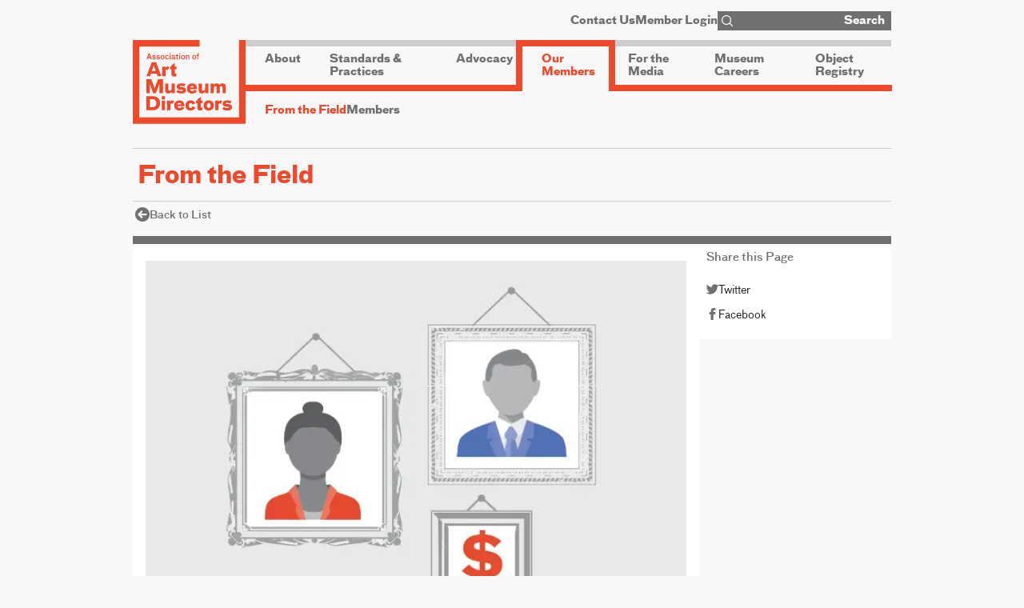

--- FILE ---
content_type: text/html; charset=utf-8
request_url: https://aamd.org/our-members/from-the-field/gender-gap-report-2017
body_size: 10810
content:
<!DOCTYPE html><html><head><meta name="description" content="The Association of Art Museum Directors is an organization of art museum directors from the United States, Canada, and Mexico."/><meta property="fb:app_id" content="470132149696504"/><meta property="og:description" content="The Association of Art Museum Directors is an organization of art museum directors from the United States, Canada, and Mexico."/><meta property="og:url" content="https://aamd.org"/><meta property="og:type" content="non_profit"/><meta property="og:image" content="https://aamd.org/logo-print.png"/><meta property="og:site_name" content="Association of Art Museum Directors"/><meta charSet="utf-8"/><meta content="width=980" name="viewport"/><link rel="apple-touch-icon" sizes="180x180" href="/apple-touch-icon.png"/><link rel="icon" type="image/png" sizes="32x32" href="/favicon-32x32.png"/><link rel="icon" type="image/png" sizes="16x16" href="/favicon-16x16.png"/><link rel="manifest" href="/site.webmanifest"/><link rel="mask-icon" href="/safari-pinned-tab.svg" color="#ef492b"/><meta name="msapplication-TileColor" content="#ffffff"/><meta name="theme-color" content="#ffffff"/><title>Gender Gap Report 2017 | Association of Art Museum Directors</title><meta name="robots" content="index,follow"/><meta property="og:title" content="Gender Gap Report 2017 | Association of Art Museum Directors"/><meta name="next-head-count" content="19"/><link data-next-font="" rel="preconnect" href="/" crossorigin="anonymous"/><link rel="preload" href="/_next/static/css/21f4aa4b08bc8fe9.css" as="style"/><link rel="stylesheet" href="/_next/static/css/21f4aa4b08bc8fe9.css" data-n-g=""/><link rel="preload" href="/_next/static/css/73f46585216974d6.css" as="style"/><link rel="stylesheet" href="/_next/static/css/73f46585216974d6.css" data-n-p=""/><noscript data-n-css=""></noscript><script defer="" nomodule="" src="/_next/static/chunks/polyfills-42372ed130431b0a.js"></script><script src="/_next/static/chunks/webpack-88d53b9faa466832.js" defer=""></script><script src="/_next/static/chunks/framework-945b357d4a851f4b.js" defer=""></script><script src="/_next/static/chunks/main-50d5a99ba25b4ea2.js" defer=""></script><script src="/_next/static/chunks/pages/_app-1a021d763dc3b020.js" defer=""></script><script src="/_next/static/chunks/1657-08b433b308573f80.js" defer=""></script><script src="/_next/static/chunks/1876-a3e3be66d40781dc.js" defer=""></script><script src="/_next/static/chunks/729-444e2c2e9547722b.js" defer=""></script><script src="/_next/static/chunks/2466-bec24c3c2efffbc5.js" defer=""></script><script src="/_next/static/chunks/2689-0650a1ee43a55846.js" defer=""></script><script src="/_next/static/chunks/4533-82d17cc11dae85b2.js" defer=""></script><script src="/_next/static/chunks/6510-7e857ec72bd5449a.js" defer=""></script><script src="/_next/static/chunks/3590-d723bd6e89e9bbba.js" defer=""></script><script src="/_next/static/chunks/pages/%5B...slug%5D-19806eb53c27458d.js" defer=""></script><script src="/_next/static/EukTpe-SYzZyw90kzZfxa/_buildManifest.js" defer=""></script><script src="/_next/static/EukTpe-SYzZyw90kzZfxa/_ssgManifest.js" defer=""></script></head><body><div id="__next"><div class="container"><header class="Header_container__Aasa1"><nav aria-label="Top Menu" class="Header_topMenu__3b4d7"><a class="Header_topLink__3aG5z" href="/contact-us">Contact Us</a><button class="Header_topLink__3aG5z" type="button">Member Login</button><form class="Header_form__Fhvkt"><div class="Header_magnifyingGlass__lYVKk"><svg viewBox="0 0 490.4 490.4" xml:space="preserve"><path d="m484.1 454.796-110.5-110.6c29.8-36.3 47.6-82.8 47.6-133.4 0-116.3-94.3-210.6-210.6-210.6S0 94.496 0 210.796s94.3 210.6 210.6 210.6c50.8 0 97.4-18 133.8-48l110.5 110.5c12.9 11.8 25 4.2 29.2 0 8.4-8.3 8.4-20.8 0-29.1zm-443-244c0-93.6 75.9-169.5 169.5-169.5s169.6 75.9 169.6 169.5-75.9 169.5-169.5 169.5-169.6-75.9-169.6-169.5z" fill="currentColor"></path></svg></div><input autoComplete="off" class="Header_input__RBfoS" type="text" name="q"/><button class="Header_topButton__RJx0j" type="submit">Search</button></form></nav><div class="Header_bottom__8g2yQ"><h1><a class="Header_logo__V9h3K" href="/"><svg fill="none" viewBox="0 0 216 161"><path d="M203.522.179v148.153H12.335V12.525h115.637V.179H0v160.499h215.857V.178h-12.335z" fill="currentColor"></path><path d="M40.124 49.037l-3.651 10.295h7.305l-3.654-10.295zm-7.268 20.481h-6.74L36.26 42.684h8.298l10.215 26.834h-7.34l-1.776-5.003h-11.03l-1.771 5.003zM56.34 51.168h6.24l-.07 2.233c.92-1.63 2.551-2.555 4.147-2.555 1.56 0 2.449.429 3.088.997l-2.517 5.608h-.073c-.532-.604-1.135-.852-2.023-.852-1.771 0-2.552 1.065-2.552 3.443v9.479h-6.24V51.168zM71.057 56.102v-4.935h2.978V48.61c1.775-1.134 4.112-2.874 5.958-4.685h.287v7.24h3.76v4.936h-3.76v6.783c0 .99.282 1.558 1.381 1.558.78 0 1.383-.176 1.738-.389h.07v5.254c-.707.284-2.233.71-4.076.71-1.953 0-3.404-.32-4.223-1.28-.743-.85-1.135-2.094-1.135-4.046v-8.59h-2.978zM26.086 75.197h9.395l6.35 17.609 6.42-17.609h9.468v26.838h-6.771V84.039l-6.882 17.996h-4.93l-6.81-17.996v17.996h-6.24V75.197zM61.874 96.32V83.684h6.241v10.471c0 1.847.64 3.09 2.518 3.09 2.34 0 3.617-1.243 3.617-5.149v-8.412h6.243v18.351H74.25l.073-3.232c-1.242 2.166-3.266 3.729-6.492 3.729-3.546 0-5.957-1.775-5.957-6.21zM83.17 99.3l3.263-3.619c1.456 1.241 3.016 2.164 6.42 2.164 2.376 0 2.905-.461 2.905-1.24 0-1.032-.706-.854-4.11-1.243-4.58-.532-7.625-1.702-7.625-6.142 0-4.33 3.829-5.999 8.653-5.999 4.007 0 6.986.959 8.405 1.952l-2.837 4.116c-1.135-.78-2.766-1.487-5.782-1.487-2.449 0-2.73.601-2.73 1.135 0 .675.533.994 3.405 1.206 4.148.32 8.725 1.171 8.725 6.106 0 4.403-3.335 6.32-8.76 6.32-4.578 0-7.733-1.136-9.931-3.269zM117.114 90.78c-.284-1.738-1.419-2.731-3.618-2.731-1.987 0-3.297.638-3.758 2.731h7.376zm-3.58 6.994c1.913 0 3.365-.424 4.216-2.236l5.287 1.67c-1.703 3.693-5.001 5.468-9.436 5.468-5.743 0-9.929-3.516-9.929-9.587 0-6.176 3.938-9.903 9.824-9.903 4.574 0 10.285 2.626 9.575 11.18h-13.369c.389 2.238 1.807 3.408 3.832 3.408zM126.14 96.32V83.684h6.239v10.471c0 1.847.64 3.09 2.52 3.09 2.339 0 3.615-1.243 3.615-5.149v-8.412h6.245v18.351h-6.245l.073-3.232c-1.243 2.166-3.263 3.729-6.491 3.729-3.543 0-5.956-1.775-5.956-6.21zM160.435 102.034V91.421c0-2.06-.778-2.946-2.305-2.946-2.095 0-2.943 1.312-2.943 4.439v9.12h-6.243V83.682h6.243l-.071 2.84c1.027-1.846 2.8-3.337 5.463-3.337 2.552 0 4.61.747 5.53 2.981 1.561-2.166 3.477-2.981 5.924-2.981 3.545 0 6.137 1.49 6.137 6.176v12.673h-6.242V91.421c0-2.06-.781-2.946-2.306-2.946-2.093 0-2.947 1.312-2.947 4.439v9.12h-6.24zM38.213 128.834c4.112 0 6.843-2.485 6.843-7.738 0-5.327-2.87-7.668-6.915-7.668h-5.108v15.406h5.18zm-12.13-21.123h11.742c8.827 0 14.431 4.863 14.431 13.209 0 8.092-5.07 13.629-14.61 13.629H26.084v-26.838zM55.345 116.195h6.242v18.35h-6.242v-18.35zm0-8.442h6.242v5.957h-6.242v-5.957zM65.596 116.197h6.243l-.072 2.236c.92-1.632 2.553-2.557 4.149-2.557 1.56 0 2.448.428 3.087.996l-2.518 5.608h-.071c-.534-.604-1.135-.852-2.023-.852-1.775 0-2.552 1.063-2.552 3.443v9.479h-6.243v-18.353zM92.842 123.297c-.282-1.739-1.419-2.733-3.616-2.733-1.989 0-3.3.637-3.762 2.733h7.378zm-3.583 6.994c1.916 0 3.37-.429 4.22-2.239l5.287 1.671c-1.706 3.69-5.002 5.465-9.433 5.465-5.748 0-9.933-3.513-9.933-9.584 0-6.176 3.938-9.904 9.826-9.904 4.575 0 10.283 2.625 9.575 11.182H85.429c.39 2.238 1.808 3.409 3.83 3.409zM100.991 125.604c0-6.176 4.077-9.904 9.612-9.904 4.609 0 7.375 1.989 8.901 5.679l-5.037 2.484c-.603-1.737-1.665-3.085-3.651-3.085-2.273 0-3.514 1.454-3.514 4.613 0 3.088 1.207 4.9 3.549 4.9 1.912 0 3.12-1.279 3.616-3.338l5.285 2.306c-1.455 3.835-4.468 5.929-9.116 5.929-5.497 0-9.645-3.513-9.645-9.584zM120.854 121.132v-4.935h2.979v-2.556c1.773-1.137 4.114-2.877 5.956-4.688h.284v7.244h3.759v4.935h-3.759v6.78c0 .993.285 1.56 1.385 1.56.78 0 1.381-.178 1.734-.389h.073v5.253c-.708.286-2.233.709-4.078.709-1.952 0-3.405-.317-4.222-1.277-.742-.85-1.132-2.092-1.132-4.046v-8.59h-2.979zM149.107 125.426c0-3.087-1.206-4.652-3.546-4.652-2.236 0-3.585 1.457-3.585 4.618 0 3.088 1.243 4.898 3.585 4.898 2.303 0 3.546-1.81 3.546-4.864zm-13.406.179c0-6.178 4.113-9.905 9.86-9.905 5.746 0 9.787 3.938 9.787 9.692 0 6.211-4.113 9.796-9.824 9.796-5.71 0-9.823-3.514-9.823-9.583zM157.833 116.197h6.241l-.071 2.236c.922-1.632 2.555-2.557 4.151-2.557 1.559 0 2.448.428 3.084.996l-2.517 5.608h-.07c-.534-.604-1.135-.852-2.023-.852-1.772 0-2.554 1.063-2.554 3.443v9.479h-6.241v-18.353zM171.346 131.815l3.264-3.619c1.452 1.241 3.014 2.164 6.42 2.164 2.375 0 2.908-.462 2.908-1.241 0-1.031-.711-.853-4.114-1.244-4.574-.532-7.626-1.704-7.626-6.14 0-4.331 3.83-5.999 8.655-5.999 4.005 0 6.986.958 8.404 1.952l-2.838 4.118c-1.133-.781-2.763-1.491-5.781-1.491-2.445 0-2.73.603-2.73 1.136 0 .674.53.992 3.404 1.205 4.151.319 8.725 1.173 8.725 6.107 0 4.403-3.336 6.319-8.76 6.319-4.575 0-7.734-1.136-9.931-3.267zM31.126 28.175l-1.507 4.469h2.973l-1.466-4.47zm-2.97 8.833h-1.94l3.895-11.255h2.213l3.76 11.255h-2.073l-.853-2.63h-4.124l-.878 2.63zM43.734 30.506l-1.285.972c-.45-.733-1.136-1.122-2.016-1.122-1.001 0-1.419.3-1.419.808 0 .626.55.762 1.823.925 1.538.21 3.077.66 3.077 2.572 0 1.449-.853 2.497-3.213 2.497-1.85 0-3.09-.766-3.7-2.093l1.372-.806c.46.79 1.059 1.374 2.299 1.374.852 0 1.509-.24 1.509-.897 0-.659-.54-.762-1.852-.987-1.599-.269-3.019-.612-3.019-2.54 0-1.644 1.346-2.346 3.035-2.346 1.628 0 2.686.597 3.389 1.643zM51.786 30.506l-1.283.972c-.45-.733-1.136-1.122-2.017-1.122-1 0-1.418.3-1.418.808 0 .626.55.762 1.823.925 1.537.21 3.077.66 3.077 2.572 0 1.449-.853 2.497-3.213 2.497-1.852 0-3.089-.766-3.702-2.093l1.372-.806c.463.79 1.06 1.374 2.3 1.374.853 0 1.51-.24 1.51-.897 0-.659-.538-.762-1.855-.987-1.596-.269-3.014-.612-3.014-2.54 0-1.644 1.341-2.346 3.033-2.346 1.626 0 2.685.597 3.387 1.643zM54.904 32.899c0 1.612.522 2.869 2.018 2.869 1.597 0 2.06-1.136 2.06-2.75 0-1.54-.6-2.766-2.018-2.766-1.431 0-2.06 1.076-2.06 2.647zm5.856.103c-.019 2.72-1.436 4.2-3.81 4.2-2.3 0-3.807-1.658-3.824-4.154-.012-2.648 1.6-4.216 3.824-4.216 2.297 0 3.824 1.599 3.81 4.17zM65.788 30.357c-1.238 0-2.032.821-2.032 2.512 0 1.703.643 2.763 2.032 2.763 1.03 0 1.582-.506 1.928-1.45l1.461.913c-.583 1.253-1.566 2.046-3.463 2.046-2.195 0-3.762-1.611-3.762-4.182 0-2.466 1.58-4.096 3.878-4.096 1.628 0 2.783.745 3.244 2.18l-1.511.779c-.327-.973-.836-1.465-1.775-1.465zM72.396 37.006h-1.791v-7.979h1.791v7.979zm.057-9.322h-1.91v-2.006h1.91v2.006zM75.751 34.781c0 .582.401.881 1.165.881 1.191 0 2.238-.731 2.238-1.852v-.48c-2.047.15-3.403.374-3.403 1.451zm3.403-3.14c0-.956-.598-1.224-1.494-1.224-.985 0-1.716.313-2.132 1.211l-1.332-.867c.717-1.377 1.973-1.898 3.66-1.898 1.732 0 3.09.805 3.09 2.751v3.45c0 .615.478.674.954.553h.031l-.254 1.467c-.178.029-.583.058-.88.058-.91 0-1.374-.463-1.569-1.18-.478.717-1.147 1.18-2.568 1.18-1.374 0-2.655-.597-2.655-2.256 0-2.033 1.757-2.66 5.15-2.901v-.345zM85.443 35.033c0 .39.223.6.643.6.491 0 .835-.12 1.045-.3h.045l-.104 1.631c-.3.133-.703.238-1.33.238-1.3 0-2.093-.703-2.093-2.213v-4.437h-1.37v-1.525h1.37v-1.136a9.012 9.012 0 001.749-1.555h.045v2.691h1.671v1.525h-1.671v4.481zM90.544 37.006h-1.792v-7.979h1.792v7.979zm.06-9.322h-1.91v-2.006h1.91v2.006zM93.965 32.899c0 1.612.526 2.869 2.017 2.869 1.597 0 2.06-1.136 2.06-2.75 0-1.54-.599-2.766-2.014-2.766-1.435 0-2.063 1.076-2.063 2.647zm5.851.103c-.012 2.72-1.432 4.2-3.803 4.2-2.3 0-3.81-1.658-3.824-4.154-.016-2.648 1.599-4.216 3.824-4.216 2.297 0 3.823 1.599 3.803 4.17zM103.261 29.028l-.032 1.285c.374-.705 1.093-1.45 2.496-1.45 1.149 0 2.731.776 2.731 2.898v5.247h-1.792v-4.829c0-1.076-.416-1.762-1.446-1.762-1.123 0-1.957.745-1.957 2.39v4.201h-1.795v-7.98h1.795zM115.576 32.899c0 1.612.521 2.869 2.015 2.869 1.601 0 2.06-1.136 2.06-2.75 0-1.54-.596-2.766-2.015-2.766-1.432 0-2.06 1.076-2.06 2.647zm5.853.103c-.012 2.72-1.434 4.2-3.807 4.2-2.302 0-3.808-1.658-3.822-4.154-.017-2.648 1.599-4.216 3.822-4.216 2.299 0 3.821 1.599 3.807 4.17zM122.308 30.552v-1.524h1.238v-.987c0-1.555.838-2.408 2.225-2.408.643 0 1.104.165 1.388.406l-.284 1.406h-.043c-.196-.182-.507-.272-.763-.272-.42 0-.731.195-.731.733v1.122h1.526v1.524h-1.526v6.456h-1.792v-6.457h-1.238z" fill="currentColor"></path></svg></a></h1><nav aria-label="Main Menu" class="MainMenu_container__4ympk"><div class="MainMenu_items1__g7sjz"></div></nav></div></header><style>#nprogress{pointer-events:none}#nprogress .bar{background:#ef492b;position:fixed;z-index:1600;top: 0;left:0;width:100%;height:3px}#nprogress .peg{display:block;position:absolute;right:0;width:100px;height:100%;;opacity:1;-webkit-transform:rotate(3deg) translate(0px,-4px);-ms-transform:rotate(3deg) translate(0px,-4px);transform:rotate(3deg) translate(0px,-4px)}#nprogress .spinner{display:block;position:fixed;z-index:1600;top: 15px;right:15px}#nprogress .spinner-icon{width:18px;height:18px;box-sizing:border-box;border:2px solid transparent;border-top-color:#ef492b;border-left-color:#ef492b;border-radius:50%;-webkit-animation:nprogress-spinner 400ms linear infinite;animation:nprogress-spinner 400ms linear infinite}.nprogress-custom-parent{overflow:hidden;position:relative}.nprogress-custom-parent #nprogress .bar,.nprogress-custom-parent #nprogress .spinner{position:absolute}@-webkit-keyframes nprogress-spinner{0%{-webkit-transform:rotate(0deg)}100%{-webkit-transform:rotate(360deg)}}@keyframes nprogress-spinner{0%{transform:rotate(0deg)}100%{transform:rotate(360deg)}}</style><article><h1 class="TopTitle_topTitle__GX6TE"><div>From the Field</div></h1><div class="BackLink_backLink__LHyrl"><a class="BackLink_link__79Ine" href="/our-members/from-the-field"><div class="BackLink_icon__ogbIn"><svg viewBox="0 0 512 512"><path d="M256 0C114.6 0 0 114.6 0 256s114.6 256 256 256 256-114.6 256-256S397.4 0 256 0zm128 288H205.3l49.38 49.38c12.5 12.5 12.5 32.75 0 45.25s-32.75 12.5-45.25 0L105.4 278.6c-8-7.9-9.4-17.7-9.4-22.6 0-4.883 1.391-14.66 9.398-22.65l103.1-103.1c12.5-12.5 32.75-12.5 45.25 0s12.5 32.75 0 45.25L205.3 224H384c17.69 0 32 14.33 32 32s-14.3 32-32 32z" fill="currentColor"></path></svg></div><div class="BackLink_label____lA1">Back to List</div></a></div><div class="Story_parallel__hraAV"><div class="Story_content__qd8hR"><div><img alt="" loading="lazy" width="0" height="0" decoding="async" data-nimg="1" style="color:transparent;width:100%;height:auto" sizes="100vw" srcSet="/_next/image?url=https%3A%2F%2Fcms.aamd.org%2Fsites%2Fdefault%2Ffiles%2Ffrom-the-field-story%2FGG%2520for%2520web%25202.png&amp;w=640&amp;q=75 640w, /_next/image?url=https%3A%2F%2Fcms.aamd.org%2Fsites%2Fdefault%2Ffiles%2Ffrom-the-field-story%2FGG%2520for%2520web%25202.png&amp;w=750&amp;q=75 750w, /_next/image?url=https%3A%2F%2Fcms.aamd.org%2Fsites%2Fdefault%2Ffiles%2Ffrom-the-field-story%2FGG%2520for%2520web%25202.png&amp;w=828&amp;q=75 828w, /_next/image?url=https%3A%2F%2Fcms.aamd.org%2Fsites%2Fdefault%2Ffiles%2Ffrom-the-field-story%2FGG%2520for%2520web%25202.png&amp;w=1080&amp;q=75 1080w, /_next/image?url=https%3A%2F%2Fcms.aamd.org%2Fsites%2Fdefault%2Ffiles%2Ffrom-the-field-story%2FGG%2520for%2520web%25202.png&amp;w=1200&amp;q=75 1200w, /_next/image?url=https%3A%2F%2Fcms.aamd.org%2Fsites%2Fdefault%2Ffiles%2Ffrom-the-field-story%2FGG%2520for%2520web%25202.png&amp;w=1920&amp;q=75 1920w, /_next/image?url=https%3A%2F%2Fcms.aamd.org%2Fsites%2Fdefault%2Ffiles%2Ffrom-the-field-story%2FGG%2520for%2520web%25202.png&amp;w=2048&amp;q=75 2048w, /_next/image?url=https%3A%2F%2Fcms.aamd.org%2Fsites%2Fdefault%2Ffiles%2Ffrom-the-field-story%2FGG%2520for%2520web%25202.png&amp;w=3840&amp;q=75 3840w" src="/_next/image?url=https%3A%2F%2Fcms.aamd.org%2Fsites%2Fdefault%2Ffiles%2Ffrom-the-field-story%2FGG%2520for%2520web%25202.png&amp;w=3840&amp;q=75"/></div><h2 class="Story_title__tFm43">Gender Gap Report 2017</h2><div class="Story_date__x1c1Y">March 22, 2017</div><div class="Story_body__x8vtu"><div><p><strong><a href="/sites/default/files/document/AAMD%20NCAR%20Gender%20Gap%202017.pdf">Read the Report: The Ongoing Gender Gap in Art Museum Directorships</a></strong></p><p>In a <a href="https://aamd.org/sites/default/files/document/The%20Gender%20Gap%20in%20Art%20Museum%20Directorships_0.pdf">2014 report</a>, AAMD and the <a href="http://mcs.smu.edu/artsresearch/">National Center for Arts Research</a> (NCAR) found that a gender gap existed in art museum directorships. We found that women held less than half of directorships, that the average female director’s salary lagged behind that of the average male director, and that these phenomena were most persistent in the largest museums. Three years later, despite press attention and field-wide dialogue on the topic, the gender gap persists, although trends showing incremental gains in some areas of pay and employment representation deserve recognition.</p><p>Our updated study sought to answer three main questions: What is the current state of women in art museum directorships? How has the gender gap in art museum directorships shifted in the past three years? What are some factors that may drive the gender gap?</p><p>The NCAR and AAMD study had several key findings:</p><ul><li>While men continue to outnumber women in director roles, there has been a 5% increase in female directorships from 2013: out of the 210 directors included in the AAMD survey, 100 directors were female, with women representing 48% of art museum directorships in 2016 (compared to 43% in 2013).</li></ul><p>&nbsp;</p><ul><li>There are clear disparities in gender representation depending on operating budget size: the majority of museums with budgets less than $15 million are run by a female rather than a male director. The reverse is true for museums with budgets of over $15 million, where female representation decreases as budget size increases.</li></ul><p>&nbsp;</p><ul><li>In both cohorts, women are at a salary disadvantage: on average, female directors earned 73 cents for every dollar that male directors earned – a seven cent decrease from 2013.</li></ul><p>&nbsp;</p><ul><li>When segmented by operating budget, the gender disparities are more nuanced:</li><li>For museums with a budget of over $15 million – roughly the top quarter of museums –female directors earned 75 cents for every dollar a male earns, an improvement from 2013, when women earned only 70 cents per dollar earned by a man;</li><li>For the other three quarters of member museums (those with budgets less than $15 million), female directors on average earned 98 cents to every dollar. This represents a <em>reversal &nbsp;</em>from three years ago when female directors at these same museums earned an average of $1.01 earned by their male counterparts.</li></ul><p>&nbsp;</p><ul><li>Women hold the majority of directorships in College/University museums (60%) and Culturally Specific museums (57%). Men hold the majority of directorships at Single Artist (67%), Encyclopedic (59%) and Contemporary (54%) museums.</li></ul><p>&nbsp;</p><ul><li>Museum types, which are also tied to budget size, also help reveal salary dynamics at play: some museum types with higher average budget have less of a salary gap as compared to some museums with lower average budget size. The biggest pay disparity is at Encyclopedic museums, where female directors average only 69 cents for every $1 of their male counterparts, while the smallest gap is at Culturally Specific institutions, where women earn 91 cents for every $1 a male director earns.</li></ul><p>Drawing from interviews with executive search consultants and female museum directors, the report also includes a qualitative analysis that examines the personal as well as the institutional barriers in achieving gender equality in the field. Overall, interviewees observed that while progress is incremental, the needle is moving, with changes accomplished through cultural shifts within the field and in broader society, and with the emergence of a new generation of leaders.</p></div></div></div><aside class="Story_aside__i4Dq2"><div class="Sharing_sharing__2xTGQ"><div class="Sharing_heading__CkHPM">Share this Page</div><ul class="Sharing_menu__mCjKN"><li class="Sharing_item__PSqxK"><a class="Sharing_link__wHdXe" target="_blank" href="https://twitter.com/share?title=Gender+Gap+Report+2017&amp;url=https%3A%2F%2Faamd.org%2Four-members%2Ffrom-the-field%2Fgender-gap-report-2017"><div class="Sharing_icon__erjmN"><svg viewBox="0 0 410.155 410.155" xml:space="preserve"><path d="M403.632 74.18a162.414 162.414 0 0 1-28.28 9.537 88.177 88.177 0 0 0 23.275-37.067c1.295-4.051-3.105-7.554-6.763-5.385a163.188 163.188 0 0 1-43.235 17.862 11.02 11.02 0 0 1-2.702.336c-2.766 0-5.455-1.027-7.57-2.891-16.156-14.239-36.935-22.081-58.508-22.081-9.335 0-18.76 1.455-28.014 4.325-28.672 8.893-50.795 32.544-57.736 61.724-2.604 10.945-3.309 21.9-2.097 32.56a3.166 3.166 0 0 1-.797 2.481 3.278 3.278 0 0 1-2.753 1.091c-62.762-5.831-119.358-36.068-159.363-85.14-2.04-2.503-5.952-2.196-7.578.593-7.834 13.44-11.974 28.812-11.974 44.454 0 23.972 9.631 46.563 26.36 63.032a79.24 79.24 0 0 1-20.169-7.808c-3.06-1.7-6.825.485-6.868 3.985-.438 35.612 20.412 67.3 51.646 81.569a79.567 79.567 0 0 1-16.786-1.399c-3.446-.658-6.341 2.611-5.271 5.952 10.138 31.651 37.39 54.981 70.002 60.278-27.066 18.169-58.585 27.753-91.39 27.753l-10.227-.006c-3.151 0-5.816 2.054-6.619 5.106-.791 3.006.666 6.177 3.353 7.74 36.966 21.513 79.131 32.883 121.955 32.883 37.485 0 72.549-7.439 104.219-22.109 29.033-13.449 54.689-32.674 76.255-57.141 20.09-22.792 35.8-49.103 46.692-78.201 10.383-27.737 15.871-57.333 15.871-85.589v-1.346c-.001-4.537 2.051-8.806 5.631-11.712a174.776 174.776 0 0 0 35.16-38.591c2.573-3.849-1.485-8.673-5.719-6.795z" fill="currentColor"></path></svg></div><div class="Sharing_label__OsxrT">Twitter</div></a></li><li class="Sharing_item__PSqxK"><a class="Sharing_link__wHdXe" target="_blank" href="https://www.facebook.com/sharer/sharer.php?t=Gender+Gap+Report+2017&amp;u=https%3A%2F%2Faamd.org%2Four-members%2Ffrom-the-field%2Fgender-gap-report-2017"><div class="Sharing_icon__erjmN"><svg viewBox="0 0 310 310" xml:space="preserve"><path d="M81.703 165.106h33.981V305a5 5 0 0 0 5 5H178.3a5 5 0 0 0 5-5V165.765h39.064a5 5 0 0 0 4.967-4.429l5.933-51.502a5 5 0 0 0-4.966-5.572h-44.996V71.978c0-9.732 5.24-14.667 15.576-14.667h29.42a5 5 0 0 0 5-5V5.037a5 5 0 0 0-5-5h-40.545A39.746 39.746 0 0 0 185.896 0c-7.035 0-31.488 1.381-50.804 19.151-21.402 19.692-18.427 43.27-17.716 47.358v37.752H81.703a5 5 0 0 0-5 5v50.844a5 5 0 0 0 5 5.001z" fill="currentColor"></path></svg></div><div class="Sharing_label__OsxrT">Facebook</div></a></li></ul></div></aside></div></article><footer class="Footer_container__w17O5"><div class="Footer_copyright__AIyiF">Copyright © <!-- -->2026<br/>Association of Art Museum Directors</div><div class="Footer_links__sgu4L"><a href="/contact-us">Contact Us</a><span class="Footer_separator__Wp_Gb">/</span><a href="/terms-of-use">Terms of Use</a></div><div class="Footer_social__pyssC"><a target="_blank" href="http://www.facebook.com/artmuseumdirectors"><div class="Footer_icon__h_v7e"><svg viewBox="0 0 310 310" xml:space="preserve"><path d="M81.703 165.106h33.981V305a5 5 0 0 0 5 5H178.3a5 5 0 0 0 5-5V165.765h39.064a5 5 0 0 0 4.967-4.429l5.933-51.502a5 5 0 0 0-4.966-5.572h-44.996V71.978c0-9.732 5.24-14.667 15.576-14.667h29.42a5 5 0 0 0 5-5V5.037a5 5 0 0 0-5-5h-40.545A39.746 39.746 0 0 0 185.896 0c-7.035 0-31.488 1.381-50.804 19.151-21.402 19.692-18.427 43.27-17.716 47.358v37.752H81.703a5 5 0 0 0-5 5v50.844a5 5 0 0 0 5 5.001z" fill="currentColor"></path></svg></div><div class="Footer_label__cjnYK">Facebook</div></a><span class="Footer_separator__Wp_Gb">/ </span><a target="_blank" href="https://twitter.com/MuseumDirectors"><div class="Footer_icon__h_v7e"><svg viewBox="0 0 410.155 410.155" xml:space="preserve"><path d="M403.632 74.18a162.414 162.414 0 0 1-28.28 9.537 88.177 88.177 0 0 0 23.275-37.067c1.295-4.051-3.105-7.554-6.763-5.385a163.188 163.188 0 0 1-43.235 17.862 11.02 11.02 0 0 1-2.702.336c-2.766 0-5.455-1.027-7.57-2.891-16.156-14.239-36.935-22.081-58.508-22.081-9.335 0-18.76 1.455-28.014 4.325-28.672 8.893-50.795 32.544-57.736 61.724-2.604 10.945-3.309 21.9-2.097 32.56a3.166 3.166 0 0 1-.797 2.481 3.278 3.278 0 0 1-2.753 1.091c-62.762-5.831-119.358-36.068-159.363-85.14-2.04-2.503-5.952-2.196-7.578.593-7.834 13.44-11.974 28.812-11.974 44.454 0 23.972 9.631 46.563 26.36 63.032a79.24 79.24 0 0 1-20.169-7.808c-3.06-1.7-6.825.485-6.868 3.985-.438 35.612 20.412 67.3 51.646 81.569a79.567 79.567 0 0 1-16.786-1.399c-3.446-.658-6.341 2.611-5.271 5.952 10.138 31.651 37.39 54.981 70.002 60.278-27.066 18.169-58.585 27.753-91.39 27.753l-10.227-.006c-3.151 0-5.816 2.054-6.619 5.106-.791 3.006.666 6.177 3.353 7.74 36.966 21.513 79.131 32.883 121.955 32.883 37.485 0 72.549-7.439 104.219-22.109 29.033-13.449 54.689-32.674 76.255-57.141 20.09-22.792 35.8-49.103 46.692-78.201 10.383-27.737 15.871-57.333 15.871-85.589v-1.346c-.001-4.537 2.051-8.806 5.631-11.712a174.776 174.776 0 0 0 35.16-38.591c2.573-3.849-1.485-8.673-5.719-6.795z" fill="currentColor"></path></svg></div><div class="Footer_label__cjnYK">Twitter</div></a></div></footer></div></div><script id="__NEXT_DATA__" type="application/json">{"props":{"pageProps":{"resource":{"type":"node--story","id":"46ead148-bdce-4424-869c-09807f5ab6d2","drupal_internal__nid":3976,"drupal_internal__vid":3977,"langcode":"und","revision_timestamp":"2020-09-15T20:23:07+00:00","status":true,"title":"Gender Gap Report 2017","created":"2017-03-22T15:54:15+00:00","changed":"2020-09-15T20:23:07+00:00","promote":false,"sticky":false,"default_langcode":true,"revision_translation_affected":true,"path":{"alias":"/our-members/from-the-field/gender-gap-report-2017","pid":4772,"langcode":"und"},"field_blurb":{"value":"\u003cp\u003eAn updated study of the gender gap in art museum directorships by AAMD and the National Center for Arts Research.\u003c/p\u003e","format":"limited_html","processed":"\u003cp\u003eAn updated study of the gender gap in art museum directorships by AAMD and the National Center for Arts Research.\u003c/p\u003e"},"field_body":{"value":"\u003cp\u003e\u003cstrong\u003e\u003ca href=\"/sites/default/files/document/AAMD%20NCAR%20Gender%20Gap%202017.pdf\"\u003eRead the Report: The Ongoing Gender Gap in Art Museum Directorships\u003c/a\u003e\u003c/strong\u003e\u003c/p\u003e\u003cp\u003eIn a \u003ca href=\"https://aamd.org/sites/default/files/document/The%20Gender%20Gap%20in%20Art%20Museum%20Directorships_0.pdf\"\u003e2014 report\u003c/a\u003e, AAMD and the \u003ca href=\"http://mcs.smu.edu/artsresearch/\"\u003eNational Center for Arts Research\u003c/a\u003e (NCAR) found that a gender gap existed in art museum directorships. We found that women held less than half of directorships, that the average female director\u0026rsquo;s salary lagged behind that of the average male director, and that these phenomena were most persistent in the largest museums. Three years later, despite press attention and field-wide dialogue on the topic, the gender gap persists, although trends showing incremental gains in some areas of pay and employment representation deserve recognition.\u003c/p\u003e\u003cp\u003eOur updated study sought to answer three main questions: What is the current state of women in art museum directorships? How has the gender gap in art museum directorships shifted in the past three years? What are some factors that may drive the gender gap?\u003c/p\u003e\u003cp\u003eThe NCAR and AAMD study had several key findings:\u003c/p\u003e\u003cul\u003e\u003cli\u003eWhile men continue to outnumber women in director roles, there has been a 5% increase in female directorships from 2013: out of the 210 directors included in the AAMD survey, 100 directors were female, with women representing 48% of art museum directorships in 2016 (compared to 43% in 2013).\u003c/li\u003e\u003c/ul\u003e\u003cp\u003e\u0026nbsp;\u003c/p\u003e\u003cul\u003e\u003cli\u003eThere are clear disparities in gender representation depending on operating budget size: the majority of museums with budgets less than $15 million are run by a female rather than a male director. The reverse is true for museums with budgets of over $15 million, where female representation decreases as budget size increases.\u003c/li\u003e\u003c/ul\u003e\u003cp\u003e\u0026nbsp;\u003c/p\u003e\u003cul\u003e\u003cli\u003eIn both cohorts, women are at a salary disadvantage: on average, female directors earned 73 cents for every dollar that male directors earned \u0026ndash; a seven cent decrease from 2013.\u003c/li\u003e\u003c/ul\u003e\u003cp\u003e\u0026nbsp;\u003c/p\u003e\u003cul\u003e\u003cli\u003eWhen segmented by operating budget, the gender disparities are more nuanced:\u003c/li\u003e\u003cli\u003eFor museums with a budget of over $15 million \u0026ndash; roughly the top quarter of museums \u0026ndash;female directors earned 75 cents for every dollar a male earns, an improvement from 2013, when women earned only 70 cents per dollar earned by a man;\u003c/li\u003e\u003cli\u003eFor the other three quarters of member museums (those with budgets less than $15 million), female directors on average earned 98 cents to every dollar. This represents a \u003cem style=\"font-size: 13.008px;\"\u003ereversal \u0026nbsp;\u003c/em\u003e\u003cspan style=\"font-size: 13.008px;\"\u003efrom three years ago when female directors at these same museums earned an average of $1.01 earned by their male counterparts.\u003c/span\u003e\u003c/li\u003e\u003c/ul\u003e\u003cp\u003e\u0026nbsp;\u003c/p\u003e\u003cul\u003e\u003cli\u003eWomen hold the majority of directorships in College/University museums (60%) and Culturally Specific museums (57%). Men hold the majority of directorships at Single Artist (67%), Encyclopedic (59%) and Contemporary (54%) museums.\u003c/li\u003e\u003c/ul\u003e\u003cp\u003e\u0026nbsp;\u003c/p\u003e\u003cul\u003e\u003cli\u003eMuseum types, which are also tied to budget size, also help reveal salary dynamics at play: some museum types with higher average budget have less of a salary gap as compared to some museums with lower average budget size. The biggest pay disparity is at Encyclopedic museums, where female directors average only 69 cents for every $1 of their male counterparts, while the smallest gap is at Culturally Specific institutions, where women earn 91 cents for every $1 a male director earns.\u003c/li\u003e\u003c/ul\u003e\u003cp\u003eDrawing from interviews with executive search consultants and female museum directors, the report also includes a qualitative analysis that examines the personal as well as the institutional barriers in achieving gender equality in the field. Overall, interviewees observed that while progress is incremental, the needle is moving, with changes accomplished through cultural shifts within the field and in broader society, and with the emergence of a new generation of leaders.\u003c/p\u003e","format":"limited_html","processed":"\u003cp\u003e\u003cstrong\u003e\u003ca href=\"/sites/default/files/document/AAMD%20NCAR%20Gender%20Gap%202017.pdf\"\u003eRead the Report: The Ongoing Gender Gap in Art Museum Directorships\u003c/a\u003e\u003c/strong\u003e\u003c/p\u003e\u003cp\u003eIn a \u003ca href=\"https://aamd.org/sites/default/files/document/The%20Gender%20Gap%20in%20Art%20Museum%20Directorships_0.pdf\"\u003e2014 report\u003c/a\u003e, AAMD and the \u003ca href=\"http://mcs.smu.edu/artsresearch/\"\u003eNational Center for Arts Research\u003c/a\u003e (NCAR) found that a gender gap existed in art museum directorships. We found that women held less than half of directorships, that the average female director’s salary lagged behind that of the average male director, and that these phenomena were most persistent in the largest museums. Three years later, despite press attention and field-wide dialogue on the topic, the gender gap persists, although trends showing incremental gains in some areas of pay and employment representation deserve recognition.\u003c/p\u003e\u003cp\u003eOur updated study sought to answer three main questions: What is the current state of women in art museum directorships? How has the gender gap in art museum directorships shifted in the past three years? What are some factors that may drive the gender gap?\u003c/p\u003e\u003cp\u003eThe NCAR and AAMD study had several key findings:\u003c/p\u003e\u003cul\u003e\u003cli\u003eWhile men continue to outnumber women in director roles, there has been a 5% increase in female directorships from 2013: out of the 210 directors included in the AAMD survey, 100 directors were female, with women representing 48% of art museum directorships in 2016 (compared to 43% in 2013).\u003c/li\u003e\u003c/ul\u003e\u003cp\u003e\u0026nbsp;\u003c/p\u003e\u003cul\u003e\u003cli\u003eThere are clear disparities in gender representation depending on operating budget size: the majority of museums with budgets less than $15 million are run by a female rather than a male director. The reverse is true for museums with budgets of over $15 million, where female representation decreases as budget size increases.\u003c/li\u003e\u003c/ul\u003e\u003cp\u003e\u0026nbsp;\u003c/p\u003e\u003cul\u003e\u003cli\u003eIn both cohorts, women are at a salary disadvantage: on average, female directors earned 73 cents for every dollar that male directors earned – a seven cent decrease from 2013.\u003c/li\u003e\u003c/ul\u003e\u003cp\u003e\u0026nbsp;\u003c/p\u003e\u003cul\u003e\u003cli\u003eWhen segmented by operating budget, the gender disparities are more nuanced:\u003c/li\u003e\u003cli\u003eFor museums with a budget of over $15 million – roughly the top quarter of museums –female directors earned 75 cents for every dollar a male earns, an improvement from 2013, when women earned only 70 cents per dollar earned by a man;\u003c/li\u003e\u003cli\u003eFor the other three quarters of member museums (those with budgets less than $15 million), female directors on average earned 98 cents to every dollar. This represents a \u003cem\u003ereversal \u0026nbsp;\u003c/em\u003efrom three years ago when female directors at these same museums earned an average of $1.01 earned by their male counterparts.\u003c/li\u003e\u003c/ul\u003e\u003cp\u003e\u0026nbsp;\u003c/p\u003e\u003cul\u003e\u003cli\u003eWomen hold the majority of directorships in College/University museums (60%) and Culturally Specific museums (57%). Men hold the majority of directorships at Single Artist (67%), Encyclopedic (59%) and Contemporary (54%) museums.\u003c/li\u003e\u003c/ul\u003e\u003cp\u003e\u0026nbsp;\u003c/p\u003e\u003cul\u003e\u003cli\u003eMuseum types, which are also tied to budget size, also help reveal salary dynamics at play: some museum types with higher average budget have less of a salary gap as compared to some museums with lower average budget size. The biggest pay disparity is at Encyclopedic museums, where female directors average only 69 cents for every $1 of their male counterparts, while the smallest gap is at Culturally Specific institutions, where women earn 91 cents for every $1 a male director earns.\u003c/li\u003e\u003c/ul\u003e\u003cp\u003eDrawing from interviews with executive search consultants and female museum directors, the report also includes a qualitative analysis that examines the personal as well as the institutional barriers in achieving gender equality in the field. Overall, interviewees observed that while progress is incremental, the needle is moving, with changes accomplished through cultural shifts within the field and in broader society, and with the emergence of a new generation of leaders.\u003c/p\u003e"},"field_date":"2017-03-22","field_home_page_title":null,"field_is_featured":false,"field_is_past_highlight":false,"links":{"self":{"href":"https://cms.aamd.org/jsonapi/node/story/46ead148-bdce-4424-869c-09807f5ab6d2?resourceVersion=id%3A3977"}},"node_type":{"type":"node_type--node_type","id":"cf49512c-0dec-419c-9c85-f22798dd854a","resourceIdObjMeta":{"drupal_internal__target_id":"story"}},"revision_uid":{"type":"user--user","id":"0f930414-9914-4f43-ae87-473fd2047014","resourceIdObjMeta":{"drupal_internal__target_id":32}},"uid":{"type":"user--user","id":"0f930414-9914-4f43-ae87-473fd2047014","resourceIdObjMeta":{"drupal_internal__target_id":32}},"field_featured_image":{"type":"file--file","id":"218180f8-58d1-45c8-bc16-c37a6a69fce1","drupal_internal__fid":2964,"langcode":"en","filename":"GG for web 2.png","uri":{"value":"public://from-the-field-story/GG for web 2.png","url":"/sites/default/files/from-the-field-story/GG%20for%20web%202.png"},"filemime":"image/png","filesize":36499,"status":true,"created":"2017-03-22T15:54:15+00:00","changed":"2017-03-22T15:54:15+00:00","image_style_uri":{"centennial-conversation-item":"https://cms.aamd.org/sites/default/files/styles/centennial-conversation-item/public/from-the-field-story/GG%20for%20web%202.png?itok=LK2KyEkX","document":"https://cms.aamd.org/sites/default/files/styles/document/public/from-the-field-story/GG%20for%20web%202.png?itok=ORaZqDTf","home-page-featured":"https://cms.aamd.org/sites/default/files/styles/home-page-featured/public/from-the-field-story/GG%20for%20web%202.png?itok=1GGe5pBi","issue-item":"https://cms.aamd.org/sites/default/files/styles/issue-item/public/from-the-field-story/GG%20for%20web%202.png?itok=ycnQxP-8","large":"https://cms.aamd.org/sites/default/files/styles/large/public/from-the-field-story/GG%20for%20web%202.png?itok=bNF-POko","medium":"https://cms.aamd.org/sites/default/files/styles/medium/public/from-the-field-story/GG%20for%20web%202.png?itok=7xwBxg-p","member-bio":"https://cms.aamd.org/sites/default/files/styles/member-bio/public/from-the-field-story/GG%20for%20web%202.png?itok=F-Be1Dik","object-registry-item":"https://cms.aamd.org/sites/default/files/styles/object-registry-item/public/from-the-field-story/GG%20for%20web%202.png?itok=2KFrvHEg","object-registry-page":"https://cms.aamd.org/sites/default/files/styles/object-registry-page/public/from-the-field-story/GG%20for%20web%202.png?itok=wBRB7R-s","object-registry-printable":"https://cms.aamd.org/sites/default/files/styles/object-registry-printable/public/from-the-field-story/GG%20for%20web%202.png?itok=2Om0vxlz","object-registry-section-icon":"https://cms.aamd.org/sites/default/files/styles/object-registry-section-icon/public/from-the-field-story/GG%20for%20web%202.png?itok=WZTnAu4Z","story-featured":"https://cms.aamd.org/sites/default/files/styles/story-featured/public/from-the-field-story/GG%20for%20web%202.png?itok=wKASlowB","story-item":"https://cms.aamd.org/sites/default/files/styles/story-item/public/from-the-field-story/GG%20for%20web%202.png?itok=0rHZfY5A","thumbnail":"https://cms.aamd.org/sites/default/files/styles/thumbnail/public/from-the-field-story/GG%20for%20web%202.png?itok=TmWv0Q-k","timeline-event":"https://cms.aamd.org/sites/default/files/styles/timeline-event/public/from-the-field-story/GG%20for%20web%202.png?itok=zLZ-TcQ8","timeline-event-detail":"https://cms.aamd.org/sites/default/files/styles/timeline-event-detail/public/from-the-field-story/GG%20for%20web%202.png?itok=XPVHSUfg","timeline-event-looking-ahead":"https://cms.aamd.org/sites/default/files/styles/timeline-event-looking-ahead/public/from-the-field-story/GG%20for%20web%202.png?itok=kQKy2uH-","wide":"https://cms.aamd.org/sites/default/files/styles/wide/public/from-the-field-story/GG%20for%20web%202.png?itok=viwaBwqa"},"links":{"self":{"href":"https://cms.aamd.org/jsonapi/file/file/218180f8-58d1-45c8-bc16-c37a6a69fce1"}},"resourceIdObjMeta":{"alt":"","title":"","width":621,"height":447,"drupal_internal__target_id":2964},"uid":{"type":"user--user","id":"0f930414-9914-4f43-ae87-473fd2047014","resourceIdObjMeta":{"drupal_internal__target_id":32}},"relationshipNames":["uid"]},"field_story_location":[],"field_story_subject":[{"type":"taxonomy_term--story_subject","id":"a4899384-705b-4ec3-bc32-80287b45796b","resourceIdObjMeta":{"drupal_internal__target_id":1415}}],"field_visualization":null,"relationshipNames":["node_type","revision_uid","uid","field_featured_image","field_story_location","field_story_subject","field_visualization"]}},"__N_SSG":true},"page":"/[...slug]","query":{"slug":["our-members","from-the-field","gender-gap-report-2017"]},"buildId":"EukTpe-SYzZyw90kzZfxa","isFallback":false,"isExperimentalCompile":false,"gsp":true,"scriptLoader":[]}</script></body></html>

--- FILE ---
content_type: text/css; charset=UTF-8
request_url: https://aamd.org/_next/static/css/21f4aa4b08bc8fe9.css
body_size: 2802
content:
/*! modern-normalize v2.0.0 | MIT License | https://github.com/sindresorhus/modern-normalize */*,:after,:before{box-sizing:border-box}html{font-family:system-ui,Segoe UI,Roboto,Helvetica,Arial,sans-serif,Apple Color Emoji,Segoe UI Emoji;line-height:1.15;-webkit-text-size-adjust:100%;-moz-tab-size:4;tab-size:4}body{margin:0}hr{height:0;color:inherit}abbr[title]{-webkit-text-decoration:underline dotted;text-decoration:underline dotted}b,strong{font-weight:bolder}code,kbd,pre,samp{font-family:ui-monospace,SFMono-Regular,Consolas,Liberation Mono,Menlo,monospace;font-size:1em}small{font-size:80%}sub,sup{font-size:75%;line-height:0;position:relative;vertical-align:baseline}sub{bottom:-.25em}sup{top:-.5em}table{text-indent:0;border-color:inherit}button,input,optgroup,select,textarea{font-family:inherit;font-size:100%;line-height:1.15;margin:0}button,select{text-transform:none}[type=button],[type=reset],[type=submit],button{-webkit-appearance:button}::-moz-focus-inner{border-style:none;padding:0}:-moz-focusring{outline:1px dotted ButtonText}:-moz-ui-invalid{box-shadow:none}legend{padding:0}progress{vertical-align:baseline}::-webkit-inner-spin-button,::-webkit-outer-spin-button{height:auto}[type=search]{-webkit-appearance:textfield;outline-offset:-2px}::-webkit-search-decoration{-webkit-appearance:none}::-webkit-file-upload-button{-webkit-appearance:button;font:inherit}summary{display:list-item}@font-face{font-family:BauBold;src:url(/_next/static/media/BauWeb-Bold.22dd2c1c.eot);font-weight:400}@font-face{font-family:BauBold;src:url(/_next/static/media/BauWeb-Bold.f0d57519.woff) format("woff");font-weight:400}@font-face{font-family:BauMedium;src:url(/_next/static/media/BauWeb-Medium.dbb37e17.eot)}@font-face{font-family:BauMedium;src:url(/_next/static/media/BauWeb-Medium.b17fe9a6.woff) format("woff")}@font-face{font-family:Bau;src:url(/_next/static/media/BauWeb.84f731f1.eot)}@font-face{font-family:Bau;src:url(/_next/static/media/BauWeb.5937b262.woff) format("woff")}body,html{font-size:62.5%}body{background:#f8f8f9;font-size:1.6rem;font-family:Bau;font-weight:400;color:#231f20}.container{width:948px;margin:0 auto}button{padding:0;border:0;background:transparent;cursor:pointer}a,button{color:inherit}a{text-decoration:none}h1,h2,h3,h4,h5,h6{margin:0;font-weight:400;font-size:inherit}ul{margin:0;padding:0 0 1em 24px}.Footer_container__w17O5{padding-top:50px;padding-bottom:20px;width:100%;display:grid;grid-template-columns:1fr 1fr 1fr;grid-gap:22px;gap:22px;color:#707070;font-size:1.2rem}.Footer_container__w17O5 a{display:inline-flex;padding-bottom:2px;border-bottom:1px solid #cdcccc}@media print{.Footer_container__w17O5{display:none}}.Footer_copyright__AIyiF,.Footer_links__sgu4L,.Footer_social__pyssC{border-top:2px solid #cdcccc;padding-top:14px;padding-left:6px}.Footer_copyright__AIyiF{font-family:BauMedium}.Footer_separator__Wp_Gb{padding-left:6px;padding-right:6px}.Footer_icon__h_v7e{width:12px;height:12px}.Footer_label__cjnYK{padding-left:4px}.Header_container__Aasa1{font-size:14px;border-bottom:1px solid #cdcccc;padding-bottom:31px;color:#707070;padding-top:14px;font-family:BauBold}@media print{.Header_container__Aasa1{border-bottom:none}}.Header_topMenu__3b4d7{display:flex;align-items:center;justify-content:flex-end;gap:22px;padding-bottom:12px}@media print{.Header_topMenu__3b4d7{display:none}}.Header_topLinkActive__EBIfH,.Header_topLink__3aG5z{text-align:left;display:inline-flex}.Header_topLinkActive__EBIfH,.Header_topLinkActive__EBIfH:hover,.Header_topLink__3aG5z:hover{color:#ef492b}.Header_form__Fhvkt{display:flex;gap:1px}.Header_magnifyingGlass__lYVKk{flex:0 0 24px;margin-top:5px;margin-left:5px;color:#fff;background:#707070;position:absolute}.Header_magnifyingGlass__lYVKk svg{width:14px;height:14px}.Header_input__RBfoS{height:24px;border:0;background:#707070;color:#fff;width:150px;padding-left:24px;font-size:1.6rem}.Header_topButton__RJx0j{background:#707070;color:#fff;height:24px;padding-right:8px;padding-left:8px}.Header_bottom__8g2yQ{display:flex;height:104px}.Header_logo__V9h3K{width:141px;height:104px;display:block;color:#ef492b;border-right:7px solid #ef492b}@media print{.Header_logo__V9h3K{color:#010101}}.Header_logo__V9h3K svg{width:141px;height:105px}.MainMenu_container__4ympk{flex:1 1 100%;position:relative}@media print{.MainMenu_container__4ympk{display:none}}.MainMenu_items1HasActiveItem__iQu6t,.MainMenu_items1HasHoveredItem__oHuFY,.MainMenu_items1__g7sjz{display:flex;justify-content:space-between;gap:8px}.MainMenu_items1HasActiveItem__iQu6t:before,.MainMenu_items1HasHoveredItem__oHuFY:before,.MainMenu_items1__g7sjz:before{content:"";position:absolute;top:0;left:0;width:100%;height:8px;background:#ef492b;z-index:1}.MainMenu_items1HasActiveItem__iQu6t:focus-within:before,.MainMenu_items1HasHoveredItem__oHuFY:focus-within:before,.MainMenu_items1__g7sjz:focus-within:before{background:#cdcccc}.MainMenu_items1HasActiveItem__iQu6t:before,.MainMenu_items1HasHoveredItem__oHuFY:before{background:#cdcccc}.MainMenu_item1Active__cxA29,.MainMenu_item1__DkhyH{display:flex;border-top:8px solid #f8f8f9}.MainMenu_item1Active__cxA29>a,.MainMenu_item1__DkhyH>a{padding-top:8px;padding-left:24px;padding-right:12px;height:48px}.MainMenu_item1Active__cxA29,.MainMenu_item1__DkhyH:focus,.MainMenu_item1__DkhyH:focus-within,.MainMenu_item1__DkhyH:hover{color:#ef492b;border-top:8px solid #ef492b;border-right:8px solid #ef492b;border-left:8px solid #ef492b;margin-right:-8px;margin-left:-8px;z-index:2}.MainMenu_item1Active__cxA29:last-child,.MainMenu_item1__DkhyH:focus-within:last-child,.MainMenu_item1__DkhyH:focus:last-child,.MainMenu_item1__DkhyH:hover:last-child{border-right:none;margin-right:0}.MainMenu_item1Active__cxA29>a,.MainMenu_item1__DkhyH:focus-within>a,.MainMenu_item1__DkhyH:focus>a,.MainMenu_item1__DkhyH:hover>a{position:relative;z-index:2}.MainMenu_item1Active__cxA29>a:after,.MainMenu_item1__DkhyH:focus-within>a:after,.MainMenu_item1__DkhyH:focus>a:after,.MainMenu_item1__DkhyH:hover>a:after{position:absolute;width:100%;background:#f8f8f9;height:10px;content:"";bottom:-8px;left:0}.MainMenu_item1Active__cxA29:last-of-type>a:after,.MainMenu_item1__DkhyH:focus-within:last-of-type>a:after,.MainMenu_item1__DkhyH:focus:last-of-type>a:after,.MainMenu_item1__DkhyH:hover:last-of-type>a:after{width:calc(100% + 1px)}.MainMenu_items1HasActiveItem__iQu6t:focus-within .MainMenu_item1Active__cxA29:not(:focus-within),.MainMenu_items1HasActiveItem__iQu6t:hover .MainMenu_item1Active__cxA29:not(:hover){color:#707070;border-top:8px solid #cdcccc;border-right:none;border-left:none;margin-top:0;margin-right:0;margin-left:0}.MainMenu_items1HasActiveItem__iQu6t:focus-within .MainMenu_item1Active__cxA29:not(:focus-within)>a,.MainMenu_items1HasActiveItem__iQu6t:hover .MainMenu_item1Active__cxA29:not(:hover)>a{border-bottom:none;z-index:auto}.MainMenu_items2__M_aca{position:absolute;top:56px;left:0;padding-top:16px;padding-left:24px;display:none;width:808px;height:66px;border-top:8px solid #ef492b;background:#f8f8f9;flex-wrap:wrap;column-gap:24px;row-gap:8px}.MainMenu_item1Active__cxA29 .MainMenu_items2__M_aca,.MainMenu_item1__DkhyH:focus .MainMenu_items2__M_aca,.MainMenu_item1__DkhyH:focus-within:not(:focus) .MainMenu_items2__M_aca,.MainMenu_item1__DkhyH:hover .MainMenu_items2__M_aca{display:flex}.MainMenu_item1Active__cxA29:not(:hover){z-index:1}.MainMenu_item2Active__F8Rj9,.MainMenu_item2__l0v_e{color:#707070}.MainMenu_item2Active__F8Rj9,.MainMenu_item2Active__F8Rj9>a:focus,.MainMenu_item2Active__F8Rj9>a:hover,.MainMenu_item2__l0v_e>a:focus,.MainMenu_item2__l0v_e>a:hover{color:#ef492b}.Input_container__ARXI1{padding-top:14px}.Input_input__ev7EF{height:40px;padding-left:13px;background:#707070;color:#fff;font-size:18px;line-height:1;border:none;width:100%}.Input_input__ev7EF::placeholder{color:#fff}.Input_error__H4g2p{color:#ef492b;font-size:12px;padding-top:4px}.MemberLoginModal_overlay__6FAMJ{position:fixed;inset:0;background:hsla(0,0%,100%,.902);display:flex;justify-content:center;align-items:center;z-index:1}.MemberLoginModal_content__QYgMl{flex:0 0 410px;border:10px solid #ef492b;background:#fff;z-index:2;position:relative;outline:none}.MemberLoginModal_content__QYgMl:after{content:"";position:absolute;background:#fff;width:12px;left:-11px;bottom:0;z-index:3;height:85px}.MemberLoginModal_container__Rgvu4{padding:50px 25px 20px 40px}.MemberLoginModal_heading__MV35s{color:#ef492b;font-family:BauMedium;font-size:28px;padding-bottom:9px}.MemberLoginModal_actions__Uc_Y9{padding-top:22px;padding-right:22px;display:flex;justify-content:space-between;align-items:center}.MemberLoginModal_forgot__d3NaV{color:#ef492b;font-size:12px}.MemberLoginModal_login__G5gNo:hover{color:#ef492b}.MemberLoginModal_xmark__mr4ms{width:18px;height:18px;display:flex;position:absolute;top:12px;right:14px;align-items:center;justify-content:center}.MemberLoginModal_xmark__mr4ms svg{width:30px;height:30px;display:block}.UserMenu_fakeButton__p6lnm{display:flex;align-items:center}.UserMenu_text__e_JjJ{padding-right:5px}.UserMenu_icon__SgvGE{display:flex;align-items:center;width:10px;height:6.25px;padding-bottom:2px}.UserMenu_container__juDqX{position:relative;cursor:default}.UserMenu_container__juDqX .menu{position:absolute;top:100%;left:0;display:none;background:#707070;width:181px;border-top:4px solid #fff;z-index:3;padding:6px 3px}.UserMenu_container__juDqX .menu ul{list-style-type:none;padding:0}.UserMenu_container__juDqX .menu a,.UserMenu_container__juDqX .menu button{padding-top:1px;padding-right:2px;padding-left:2px;width:100%;height:100%;color:#fff;display:flex;height:21px;align-items:center}.UserMenu_container__juDqX .menu button{text-align:left;width:100%;height:100%}.UserMenu_container__juDqX .menu a:hover,.UserMenu_container__juDqX .menu button:hover{background:#fff;color:#707070}.UserMenu_container__juDqX:hover{background:#707070;color:#fff}.UserMenu_container__juDqX:hover .menu{display:block}.Status_status__qp_wr{position:fixed;top:0;left:calc(50% - 205px);width:410px;background:#707070;color:#fff;font-size:14px;line-height:18px;z-index:3;padding:0 10px 10px}@media print{.Status_status__qp_wr{display:none}}.Status_status__qp_wr>div{padding:25px 20px 20px;border-right:10px solid #fff;border-bottom:10px solid #fff;border-left:10px solid #fff;display:flex;width:100%;gap:20px;justify-content:space-between}.Status_status__qp_wr.Status_error__q_TlV>div{border-right:10px solid #ef492b;border-bottom:10px solid #ef492b;border-left:10px solid #ef492b}.Status_message__85tjD p{margin-top:0}.Status_message__85tjD p:last-of-type{margin-bottom:0}.Status_button__KmDya{flex:0 0 15px;width:15px;height:15px;display:block}.Status_button__KmDya svg{margin-top:-4px}

--- FILE ---
content_type: text/css; charset=UTF-8
request_url: https://aamd.org/_next/static/css/894dde8876a3ffd1.css
body_size: 1086
content:
.FeaturedBlocks_container__F4h0a{width:100%;display:grid;grid-template-columns:1fr 1fr 1fr;grid-gap:22px;gap:22px;padding-top:50px}.FeaturedBlocks_featuredBlock__xeAaW{height:348px;border-top:10px solid #cdcccc;border-right:10px solid #cdcccc;padding:12px;background:#fff}.FeaturedBlocks_title__2WyuH{font-family:BauBold;color:#231f20;font-size:2.8rem;height:66px;overflow:hidden;margin-bottom:12px}.FeaturedBlocks_image__SRPB3{padding-bottom:9px}.FeaturedBlocks_blurb___hdmX{display:-webkit-box;-webkit-box-orient:vertical;color:#231f20;font-family:BauMedium;font-size:1.2rem;margin:0 0 12px;-webkit-line-clamp:3;height:42px;overflow:hidden}.FeaturedBlocks_blurb___hdmX p{margin:0}.FeaturedBlocks_link__FOWHK{display:inline-block;font-family:Bau;font-size:1.4rem;color:#ef492b;border-bottom:1px solid #fad1ca}.slick-slider{box-sizing:border-box;-webkit-user-select:none;-moz-user-select:none;user-select:none;-webkit-touch-callout:none;-khtml-user-select:none;touch-action:pan-y;-webkit-tap-highlight-color:transparent}.slick-list,.slick-slider{position:relative;display:block}.slick-list{overflow:hidden;margin:0;padding:0}.slick-list:focus{outline:none}.slick-list.dragging{cursor:pointer;cursor:hand}.slick-slider .slick-list,.slick-slider .slick-track{transform:translateZ(0)}.slick-track{position:relative;top:0;left:0;display:block;margin-left:auto;margin-right:auto}.slick-track:after,.slick-track:before{display:table;content:""}.slick-track:after{clear:both}.slick-loading .slick-track{visibility:hidden}.slick-slide{display:none;float:left;height:100%;min-height:1px}[dir=rtl] .slick-slide{float:right}.slick-slide img{display:block}.slick-slide.slick-loading img{display:none}.slick-slide.dragging img{pointer-events:none}.slick-initialized .slick-slide{display:block}.slick-loading .slick-slide{visibility:hidden}.slick-vertical .slick-slide{display:block;height:auto;border:1px solid transparent}.slick-arrow.slick-hidden{display:none}.FeaturedStories_containerHomepage__Mf5Sy,.FeaturedStories_container__iu3mU{flex:0 0 708px;height:300px;border-top:10px solid #ef492b;border-bottom:10px solid #ef492b;border-left:10px solid #ef492b;position:relative;width:708px;background:#fff}.FeaturedStories_containerHomepage__Mf5Sy:after,.FeaturedStories_container__iu3mU:after{content:"";position:absolute;bottom:0;right:0;width:10px;height:204px;background:#ef492b}.FeaturedStories_featuredStory__mKgY5{display:flex;gap:22px}.FeaturedStories_image__ZPgvY{flex:0 0 266px}.FeaturedStories_text__MYCSm{padding:46px 36px 20px 0;display:flex;flex-direction:column;justify-content:space-between}.FeaturedStories_title__TEQo6{font-size:3.2rem;color:#ef492b;line-height:1.25}.FeaturedStories_blurb__7Xe2g{color:#6d6e71;font-family:BauMedium;font-size:1.4rem;line-height:1.35;padding-top:17px}.FeaturedStories_blurb__7Xe2g p{margin:0}.FeaturedStories_link__Z9s5X{font-family:BauMedium;font-size:1.6rem}.FeaturedStories_link__Z9s5X a{color:#ef492b;border-bottom:1px solid #fad1ca}.FeaturedStories_containerHomepage__Mf5Sy .slick-dots,.FeaturedStories_container__iu3mU .slick-dots{position:absolute;top:20px;left:288px;list-style-type:none;display:flex!important;margin:0;padding:0;gap:6px}.FeaturedStories_containerHomepage__Mf5Sy .slick-dots li,.FeaturedStories_container__iu3mU .slick-dots li{width:12px;height:12px;background:#cdcccc;border-radius:6px}.FeaturedStories_containerHomepage__Mf5Sy .slick-dots li button,.FeaturedStories_container__iu3mU .slick-dots li button{display:block;width:12px;height:12px;text-indent:-9999rem}.FeaturedStories_containerHomepage__Mf5Sy .slick-dots li.slick-active,.FeaturedStories_container__iu3mU .slick-dots li.slick-active{background:#ef492b}.FeaturedStories_containerHomepage__Mf5Sy{flex:0 0 100%;width:100%}.HomePage_container__TIkf7{padding-top:43px}.HomePage_top__4Ixa4{display:flex;gap:22px}

--- FILE ---
content_type: text/css; charset=UTF-8
request_url: https://aamd.org/_next/static/css/24d1a859b4616210.css
body_size: 1427
content:
.SvgLoading_loading__ydr2s{animation:SvgLoading_rotate__FfIzi 2s linear infinite;height:100%;transform-origin:center center;width:100%;position:absolute;top:0;left:0;margin:auto}.SvgLoading_loadingPath__vrnBO{stroke-dasharray:150,200;stroke-dashoffset:-10;animation:SvgLoading_dash___Bm6y 1.5s ease-in-out infinite,SvgLoading_color__wyl8z 6s ease-in-out infinite;stroke-linecap:round}@keyframes SvgLoading_rotate__FfIzi{to{transform:rotate(1turn)}}@keyframes SvgLoading_dash___Bm6y{0%{stroke-dasharray:1,200;stroke-dashoffset:0}50%{stroke-dasharray:89,200;stroke-dashoffset:-35}to{stroke-dasharray:89,200;stroke-dashoffset:-124}}@keyframes SvgLoading_color__wyl8z{0%{stroke:#ef492b}40%{stroke:#ef492b}66%{stroke:#ef492b}80%,90%{stroke:#ef492b}}.Pager_pager__ovTbv{padding-top:32px}@media print{.Pager_pager__ovTbv{display:none}}.Pager_pager__ovTbv>div{height:28px;border-top:1px solid #cdcccc;border-bottom:1px solid #cdcccc;padding:0 6px;color:#707070;font-size:13px;line-height:13px;display:flex;align-items:center}.Pager_pager__ovTbv button{line-height:13px;height:13px;margin-top:2px;color:#ef492b;display:inline-flex;align-items:center;gap:4px}.Pager_pager__ovTbv button .Pager_icon__l9O_V{width:6px;height:9px;display:flex;align-items:center;padding-bottom:2px}.Pager_pager__ovTbv button:hover{text-decoration:underline}.Pager_hasNext__cdHQk{justify-content:flex-end}.Pager_hasNextAndPrevious__zYIev{justify-content:space-between}.PrintButton_printButton__BBbI9{display:flex;gap:6px}.PrintButton_icon__P45Ae{flex:0 0 15px;height:14px;color:#707070}.PrintButton_icon__P45Ae svg{width:15px;height:14px;display:block}.PrintButton_label__Ud9wK{font-family:Bau;color:#ef492b;font-size:14px;line-height:14px;margin-top:1px}.TopTitle_topTitle__GX6TE{color:#ef492b;border-bottom:1px solid #cdcccc;font-family:BauBold;font-size:29.53px;line-height:1.25em;padding:17px 110px 12px 6px;position:relative}@media print{.TopTitle_topTitle__GX6TE{display:none;border-bottom:none}}.TopTitle_printButton__vBclH{position:absolute;top:47px;right:9px}.TopTitle_editButton__bewQ4{position:absolute;top:7px;right:9px;font-size:14px;line-height:14px;color:#ef492b;font-weight:400;font-family:Bau}.CurrentOpportunties_parallel__OkZkK{display:flex;gap:16px;padding-top:16px}.CurrentOpportunties_content__h2_4G{flex:0 0 708px}.CurrentOpportunties_filters__E_Wju{border-bottom:1px solid #cdcccc;font-size:12px;line-height:12px;font-family:BauMedium;color:#707070;min-height:28px}.CurrentOpportunties_jobCategoryButtons__OzcEG{display:flex;gap:22px;height:28px}.CurrentOpportunties_loading__ih3tW{height:25px;margin-left:auto;position:relative;width:25px}.CurrentOpportunties_jobCategoryButtonSelected__AMrxY,.CurrentOpportunties_jobCategoryButton__uKxAs{line-height:14px;position:relative;padding-left:6px;padding-right:6px}.CurrentOpportunties_jobCategoryButtonSelected__AMrxY:hover,.CurrentOpportunties_jobCategoryButton__uKxAs:hover{color:#ef492b}.CurrentOpportunties_jobCategoryButtonSelected__AMrxY:after,.CurrentOpportunties_jobCategoryButton__uKxAs:after{display:block;content:"";width:1px;height:21px;background:#cdcccc;top:4px;right:-11px;position:absolute}.CurrentOpportunties_jobCategoryButtonSelected__AMrxY:last-child:after,.CurrentOpportunties_jobCategoryButton__uKxAs:last-child:after{display:none}.CurrentOpportunties_jobCategoryButtonSelected__AMrxY{color:#ef492b}.CurrentOpportunties_search__S5Q7f{border-top:1px solid #cdcccc;height:28px;display:flex}.CurrentOpportunties_search__S5Q7f input{color:#707070;border:0;background:transparent;border-radius:0;height:28px;padding:0 0 0 26px;line-height:28px}.CurrentOpportunties_magnifyingGlass__VmHlh{flex:0 0 24px;margin-top:5px;margin-left:6px;color:#707070;position:absolute}.CurrentOpportunties_magnifyingGlass__VmHlh div{width:1px;height:1px;overflow:hidden}.CurrentOpportunties_magnifyingGlass__VmHlh svg{width:14px;height:14px}.CurrentOpportunties_items__k72dI{border-top:10px solid #707070;font-size:14px;line-height:17px;background:#fff;padding:9px}.CurrentOpportunties_noItems__JNjEx{font-family:BauMedium;padding-top:23px;font-size:30px;line-height:35px;color:#707070}.CurrentOpportunties_aside__GpTJO{flex:0 1 100%}.Item_item__WflSY{display:flex;padding:12px 7px;gap:21px}.Item_item__WflSY:nth-child(odd){background:#f3f4f4}.Item_location__5mbWo{flex:0 0 182px;display:flex;gap:6px}.Item_icon__2fEah{width:10px;height:13px;color:#707070}.Item_museumJobTitle__9lDuR{flex:0 0 330px}.Item_museum__xc_As{font-size:15px;font-family:BauBold;color:#ef492b;line-height:17px;padding-bottom:4px}.PostAJob_postAJob__msaf4{border-top:10px solid #ef492b;border-right:10px solid #ef492b;border-left:10px solid #ef492b;background:#fff;padding:18px 13px 42px 19px;position:relative}.PostAJob_postAJob__msaf4:after{content:"";width:135px;height:10px;background-color:#ef492b;bottom:0;left:0;display:block;position:absolute}.PostAJob_heading__u76Cy{font-family:BauBold;font-size:26px;padding-bottom:9px}.PostAJob_duration__opoiF{font-size:14px}.PostAJob_cost__M7BRC{display:flex;justify-content:space-between;font-family:BauMedium;font-size:14px;padding-top:9px}.PostAJob_discounts__6OSpV{font-size:12px;color:#707070;padding-top:20px;padding-bottom:8px;border-bottom:1px solid #cdcccc}.PostAJob_link__M_Ikz{display:flex;justify-content:flex-end;padding-top:16px}.PostAJob_link__M_Ikz a{display:inline-flex;color:#ef492b;font-family:BauBold;align-items:center;gap:12px;font-size:14px;justify-content:flex-end}.PostAJob_link__M_Ikz .PostAJob_icon__FizxA{width:21px;height:9px;display:flex;align-items:center}

--- FILE ---
content_type: application/javascript; charset=UTF-8
request_url: https://aamd.org/_next/static/chunks/3590-d723bd6e89e9bbba.js
body_size: 4722
content:
(self.webpackChunk_N_E=self.webpackChunk_N_E||[]).push([[3590],{51613:function(e,t,n){"use strict";n.d(t,{Z:function(){return f}});var i=n(85893),a=n(67389),l=n.n(a),s=n(33729),o=n.n(s),r=n(41664),c=n.n(r),d=n(67294),u=n(99257),h=n.n(u),v=()=>(0,i.jsx)("svg",{viewBox:"0 0 384 512",children:(0,i.jsx)("path",{d:"M374.6 310.6l-160 160c-6.2 6.3-14.4 9.4-22.6 9.4s-16.38-3.125-22.62-9.375l-160-160c-12.5-12.5-12.5-32.75 0-45.25s32.75-12.5 45.25 0L160 370.8V64c0-17.69 14.33-31.1 31.1-31.1S224 46.31 224 64v306.8l105.4-105.4c12.5-12.5 32.75-12.5 45.25 0s12.45 32.7-.05 45.2z",fill:"currentColor"})}),m=n(33299),f=e=>{var t,n;let{download:a}=e,s=(0,m.useSession)(),[r,u]=d.useMemo(()=>{let e=Math.round(a.filesize/1e3),t="kB";return e>1e3&&(e=Math.round(a.filesize/1e6),t="MB"),[e,t]},[a.filesize]),f=d.useMemo(()=>{switch(a.filemime){case"application/pdf":return"PDF";case"application/msword":return"Word";case"image/jpeg":return"JPG"}},[a.filemime]),_=d.useMemo(()=>{var e;return null===(e=a.href)||void 0===e?void 0:e.startsWith("/aamd/file/")},[a.href]),p=d.useCallback(()=>{(async()=>{var e;if(!(null===(e=s.data)||void 0===e?void 0:e.accessToken))throw Error("Access token required");let t="".concat("https://cms.aamd.org").concat(a.href),n={headers:{Authorization:"Bearer ".concat(s.data.accessToken)},method:"post"},i=await fetch(t,n);if(!i.ok)throw Error("Response not ok");let r=i.headers.get("Content-Disposition");if(!r)throw Error("No Content-Disposition header");let c=l().parse(r);if(!c.parameters.filename)throw Error("No filename");let d=await i.blob();o()(d,c.parameters.filename)})()},[a.href,null===(t=s.data)||void 0===t?void 0:t.accessToken]),x=(0,i.jsxs)(i.Fragment,{children:[a.href&&(0,i.jsx)("div",{className:h().icon,children:(0,i.jsx)(v,{})}),(0,i.jsxs)("div",{className:h().label,children:[a.cta&&(0,i.jsx)("span",{children:a.cta}),a.description&&(0,i.jsxs)("span",{children:[" ",a.description]}),f&&(0,i.jsxs)("span",{children:[" ","(",f,", ",r,u,")"]}),!f&&(0,i.jsxs)("span",{children:[" ","(",r,u,")"]})]})]});return _&&(null===(n=s.data)||void 0===n?void 0:n.accessToken)?(0,i.jsx)("button",{className:h().download,onClick:p,type:"button",children:x}):a.href?(0,i.jsx)(c(),{className:h().download,href:"".concat("https://cms.aamd.org").concat(a.href),passHref:!0,children:x}):(0,i.jsx)("div",{className:h().download,children:x})}},5306:function(e,t,n){"use strict";var i=n(85893),a=n(47037),l=n.n(a),s=n(67294),o=n(51613),r=n(37328),c=n.n(r);t.Z=e=>{let{resource:t}=e,n=s.useMemo(()=>t.field_download?t.field_download.map(e=>{let t;let n=e.resourceIdObjMeta;return n&&n.description&&l()(n.description)&&(t=n.description.trim()),{cta:"Download",description:t,href:e.uri.url,filemime:e.filemime,filesize:e.filesize}}):[],[t.field_download]);return 0===n.length?null:(0,i.jsx)("div",{className:c().downloads,children:(0,i.jsx)("div",{children:n.map((e,t)=>(0,i.jsx)("div",{className:c().download,children:(0,i.jsx)(o.Z,{download:e})},"".concat(e.href,"--").concat(t)))})})}},34536:function(e,t,n){"use strict";n.d(t,{Z:function(){return w}});var i=n(85893),a=n(67294),l=n(88864),s=n(87234),o=n(8942),r=n(33886),c=n.n(r),d=e=>{let{label:t,name:n,onClick:l,open:r,selected:d}=e,u=a.useCallback(()=>{l(n)},[n,l]),h=a.useMemo(()=>r===n,[n,r]);return(0,i.jsxs)("button",{className:h?c().buttonIsOpen:c().button,onClick:u,type:"button",children:[(0,i.jsx)("div",{className:c().label,children:d?d.name:t}),(0,i.jsxs)("div",{className:c().icon,children:[h&&(0,i.jsx)(o.Z,{}),!h&&(0,i.jsx)(s.Z,{})]})]})},u=n(14422),h=n.n(u),v=e=>{let{handleEndDateSelect:t,handleStartDateSelect:n,label:l,name:s,selected:o}=e,r=a.useCallback(e=>{t(s,e.target.value)},[t,s]),c=a.useCallback(e=>{n(s,e.target.value)},[n,s]);return(0,i.jsxs)("div",{className:h().dateRange,children:[(0,i.jsxs)("div",{className:h().label,children:[l,":"]}),(0,i.jsx)("div",{className:h().picker,children:(0,i.jsx)("input",{defaultValue:null==o?void 0:o.startDate,onChange:c,type:"date"})}),(0,i.jsx)("div",{className:h().to,children:" to "}),(0,i.jsx)("div",{className:h().picker,children:(0,i.jsx)("input",{defaultValue:null==o?void 0:o.endDate,onChange:r,type:"date"})})]})},m=n(53531),f=n.n(m),_=n(88055),p=n.n(_),x=e=>{let{item:t,name:n,onClick:l}=e,s=a.useCallback(()=>{void 0===t.id?l(n,void 0):l(n,t)},[t,n,l]);return(0,i.jsx)("button",{onClick:s,type:"button",children:t.name})},j=e=>{let{filter:t,onClick:n}=e;return(0,i.jsx)("div",{className:p().filterItems,children:(0,i.jsx)("ul",{className:p().list,children:t.items&&t.items.map((e,a)=>(0,i.jsx)("li",{children:(0,i.jsx)(x,{item:e,name:t.name,onClick:n})},"".concat(e.id,"-").concat(a)))})})},w=e=>{let{handleClick:t,handleEndDateSelect:n,handleItemClick:s,handleStartDateSelect:o,filters:r,loading:c,open:u,selected:h}=e,m=a.useMemo(()=>r.find(e=>e.name===u),[r,u]);return(0,i.jsxs)("div",{className:f().filters,children:[(0,i.jsxs)("div",{className:f().filterButtons,children:[r.map(e=>"date range"===e.type?(0,i.jsx)(v,{handleEndDateSelect:n,handleStartDateSelect:o,label:e.label,name:e.name,selected:h[e.name]},e.name):"select"===e.type?(0,i.jsx)(d,{name:e.name,label:e.label,onClick:t,open:u,selected:h[e.name]},e.name):void 0),c&&(0,i.jsx)("div",{className:f().loading,children:(0,i.jsx)(l.Z,{})})]}),m&&(0,i.jsx)(j,{filter:m,onClick:s})]})}},84335:function(e,t,n){"use strict";n.d(t,{Z:function(){return c}});var i=n(85893),a=n(67294),l=n(73863),s=n.n(l),o=()=>(0,i.jsx)("svg",{viewBox:"0 0 256 512",children:(0,i.jsx)("path",{d:"M137.4 406.6L9.4 279.5C3.125 272.4 0 264.2 0 255.1s3.125-16.38 9.375-22.63l128-127.1c9.156-9.156 22.91-11.9 34.88-6.943S192 115.1 192 128v255.1c0 12.94-7.781 24.62-19.75 29.58s-25.75 3.12-34.85-6.08z",fill:"currentColor"})}),r=()=>(0,i.jsx)("svg",{viewBox:"0 0 256 512",children:(0,i.jsx)("path",{d:"M118.6 105.4l128 127.1c6.3 7.1 9.4 15.3 9.4 22.6s-3.125 16.38-9.375 22.63l-128 127.1c-9.156 9.156-22.91 11.9-34.88 6.943S64 396.9 64 383.1V128c0-12.94 7.781-24.62 19.75-29.58s25.75-2.19 34.85 6.98z",fill:"currentColor"})}),c=e=>{let{hasNext:t,hasPrev:n,nextPrevParams:l,onNextButtonClick:c,onPreviousButtonClick:d}=e,u=a.useMemo(()=>(null==l?void 0:l.next)&&(null==l?void 0:l.prev)||t&&n?s().hasNextAndPrevious:t||(null==l?void 0:l.next)?s().hasNext:n||(null==l?void 0:l.prev)?s().hasPrevious:void 0,[t,n,null==l?void 0:l.next,null==l?void 0:l.prev]);return t||n||(null==l?void 0:l.next)||(null==l?void 0:l.prev)?(0,i.jsx)("div",{className:s().pager,children:(0,i.jsxs)("div",{className:u,children:[(n||(null==l?void 0:l.prev))&&(0,i.jsxs)("button",{onClick:d,type:"button",children:[(0,i.jsx)("div",{className:s().icon,children:(0,i.jsx)(o,{})}),(0,i.jsx)("div",{className:s().label,children:"Previous"})]}),(t||(null==l?void 0:l.next))&&(0,i.jsxs)("button",{onClick:c,type:"button",children:[(0,i.jsx)("div",{className:s().label,children:"Next"}),(0,i.jsx)("div",{className:s().icon,children:(0,i.jsx)(r,{})})]})]})}):null}},54723:function(e,t,n){"use strict";n.d(t,{Z:function(){return r}});var i=n(85893),a=n(67294),l=n(57223),s=n.n(l),o=()=>(0,i.jsx)("svg",{viewBox:"0 0 512 512",children:(0,i.jsx)("path",{d:"M448 192H64c-35.35 0-64 28.7-64 64v96c0 17.67 14.33 32 32 32h32v96c0 17.67 14.33 32 32 32h320c17.67 0 32-14.33 32-32v-96h32c17.67 0 32-14.33 32-32v-96c0-35.3-28.7-64-64-64zm-64 256H128v-96h256v96zm48-152c-13.25 0-24-10.75-24-24 0-13.27 10.75-24 24-24s24 10.73 24 24c0 13.3-10.7 24-24 24zM128 64h229.5L384 90.51V160h64V77.25c0-8.484-3.375-16.62-9.375-22.62l-45.25-45.25C387.4 3.375 379.2 0 370.8 0H96C78.34 0 64 14.33 64 32v128h64V64z",fill:"currentColor"})}),r=()=>{let e=a.useCallback(()=>{window.print()},[]);return(0,i.jsxs)("button",{className:s().printButton,onClick:e,type:"button",children:[(0,i.jsx)("div",{className:s().icon,children:(0,i.jsx)(o,{})}),(0,i.jsx)("div",{className:s().label,children:"Print"})]})}},4045:function(e,t,n){"use strict";var i=n(85893),a=n(41664),l=n.n(a),s=n(2962),o=n(54723),r=n(8654),c=n.n(r);t.Z=e=>{let{editHref:t,showPrintButton:n,title:a}=e;return(0,i.jsxs)("h1",{className:c().topTitle,children:[(0,i.jsx)(s.PB,{title:a}),(0,i.jsx)("div",{children:a}),n&&(0,i.jsx)("div",{className:c().printButton,children:(0,i.jsx)(o.Z,{})}),t&&(0,i.jsx)(l(),{className:c().editButton,href:t,passHref:!0,children:"Edit"})]})}},70046:function(e,t,n){"use strict";var i=n(85893),a=n(41664),l=n.n(a),s=n(67294),o=n(36193),r=n.n(o);t.Z=e=>{var t;let{from:n,item:a,weight:o}=e,c=s.useMemo(()=>{if(n){let e=new URLSearchParams({from:n});return"".concat(a.path.alias,"?").concat(e.toString())}return a.path.alias},[n,a.path.alias]);return(0,i.jsxs)("div",{className:r().viewDownload,children:[a.field_body&&(0,i.jsx)(l(),{className:"medium"===o?r().linkMedium:r().link,href:c,passHref:!0,children:"View"}),a.field_download&&a.field_download.length>0&&(null===(t=a.field_download[0].uri)||void 0===t?void 0:t.url)&&(0,i.jsx)(l(),{className:"medium"===o?r().linkMedium:r().link,href:"".concat("https://cms.aamd.org").concat(a.field_download[0].uri.url),passHref:!0,children:"Download"})]})}},8942:function(e,t,n){"use strict";var i=n(85893);t.Z=()=>(0,i.jsx)("svg",{viewBox:"0 0 320 512",children:(0,i.jsx)("path",{d:"M9.39 265.4l127.1-128c7.11-6.3 15.31-9.4 23.51-9.4s16.38 3.125 22.63 9.375l127.1 128c9.156 9.156 11.9 22.91 6.943 34.88S300.9 320 287.1 320H32.01c-12.94 0-24.62-7.781-29.58-19.75S.233 274.5 9.39 265.4z",fill:"currentColor"})})},88864:function(e,t,n){"use strict";var i=n(85893);n(67294);var a=n(31733),l=n.n(a);t.Z=()=>(0,i.jsx)("svg",{className:l().loading,viewBox:"25 25 50 50",children:(0,i.jsx)("circle",{className:l().loadingPath,cx:"50",cy:"50",r:"20",fill:"none",stroke:"#ef492b",strokeWidth:"4"})})},29249:function(e,t,n){"use strict";n.d(t,{W:function(){return r}});var i=n(47037),a=n.n(i),l=n(57557),s=n.n(l),o=n(67294);let r=e=>void 0!==e&&void 0!==e.endDate&&void 0!==e.startDate;t.Z=(e,t,n)=>{let[i,l]=o.useState("");o.useEffect(()=>{!n&&""!==window.location.hash&&(l(window.location.hash),window.location.hash="",t&&sessionStorage.removeItem(t))},[t,n]);let[r,c]=o.useState(),[d,u]=o.useState({}),h=o.useCallback(e=>{c(t=>t===e?void 0:e)},[]),v=o.useCallback((e,t)=>{u(n=>({...n,[e]:{endDate:t,startDate:n[e]?n[e].startDate:""}}))},[]),m=o.useCallback((e,t)=>{c(void 0),t?u(n=>({...n,[e]:t})):u(t=>s()(t,e))},[]),f=o.useCallback((e,t)=>{u(n=>({...n,[e]:{endDate:n[e]?n[e].endDate:"",startDate:t}}))},[]),[_,p]=o.useState(!1);return o.useEffect(()=>{if(t&&_){let e=JSON.stringify(d);sessionStorage.setItem(t,e)}},[t,d,_]),o.useEffect(()=>{if(t){let e=sessionStorage.getItem(t);a()(e)&&u(JSON.parse(e))}_||p(!0)},[t,_]),o.useEffect(()=>{if(!n&&i){let t=i.replace("#","").split("=");if(2===t.length){let n="field_".concat(t[0]),i=t[1],a=e.find(e=>e.name===n);if(a&&a.items){let e=a.items.find(e=>e.id===i);e&&u({[n]:e})}}}},[e,i,n]),{filters:e,handleClick:h,handleEndDateSelect:v,handleItemClick:m,handleStartDateSelect:f,open:r,selected:d}}},10005:function(e,t){"use strict";t.Z=e=>{let t=e.split("-"),n=new Date(parseInt(t[0],10),parseInt(t[1],10)-1,parseInt(t[2],10));return new Intl.DateTimeFormat("en-US",{day:"numeric",month:"long",year:"numeric"}).format(n)}},85066:function(e,t,n){"use strict";n.d(t,{H:function(){return r},M:function(){return o}});var i=n(20729),a=n(47037),l=n.n(a);let s=new i.ZP,o=async(e,t,n,i)=>{let a=new URLSearchParams({offset:e.toString(),search:n,startsWith:t});try{var l,o,r,c;let e=await fetch("".concat(i?"http://localhost:3000":"","/api/get-members?").concat(a.toString())),t=await e.json();return{items:s.deserialize(t),hasNext:(null===(o=t.links)||void 0===o?void 0:null===(l=o.next)||void 0===l?void 0:l.href)!==void 0,hasPrev:(null===(c=t.links)||void 0===c?void 0:null===(r=c.prev)||void 0===r?void 0:r.href)!==void 0}}catch(e){console.error(e)}return{items:[],hasNext:!1,hasPrev:!1}},r=async e=>{let{queryKey:[t,n]}=e;if(!l()(n))return[];let i=new URLSearchParams({search:n});try{let e=await fetch("/api/autocomplete-members?".concat(i.toString())),t=await e.json();return s.deserialize(t)}catch(e){console.error(e)}return[]}},79858:function(e,t,n){"use strict";n.d(t,{iN:function(){return o}});var i=n(47037),a=n.n(i),l=n(88767);let s=async e=>{if(void 0===e.queryKey[1])return null;let t=e.queryKey[1],n={"content-type":"application/json"},i=e.queryKey[2];a()(i)&&(n.authorization="Bearer ".concat(i));let l=new URLSearchParams;e.queryKey[3]&&l.set("token",e.queryKey[3]),e.queryKey[4]&&l.set("uuid",e.queryKey[4]);let s="".concat("","/api/drupal/getResourceCollection?").concat(l.toString()),o=await fetch(s,{body:JSON.stringify(t),headers:n,method:"post"});return o.ok?await o.json():null},o=(e,t,n,i,a)=>{let o=(0,l.useQuery)(["resourceCollection",e,t||null,i||null,a||null],s,{cacheTime:1/0,enabled:!n||!!t||!!i,staleTime:1/0});return{data:o.data||null,loading:o.isLoading||o.isFetching}}},99257:function(e){e.exports={download:"Download_download__i8SXT",icon:"Download_icon__JYi_F"}},37328:function(e){e.exports={downloads:"Downloads_downloads__MDVHQ",download:"Downloads_download__rRB5l"}},33886:function(e){e.exports={button:"Button_button__8p2Kt",buttonIsOpen:"Button_buttonIsOpen__GOU8E",label:"Button_label__b1XgU",icon:"Button_icon__UrOGe"}},14422:function(e){e.exports={dateRange:"DateRange_dateRange__kpUdX",picker:"DateRange_picker__k9HtY"}},53531:function(e){e.exports={filters:"Filters_filters__vitNv",filterButtons:"Filters_filterButtons__Sk_59",loading:"Filters_loading__VKz99"}},88055:function(e){e.exports={filterItems:"FilterItems_filterItems__AW8Jd",list:"FilterItems_list__GISVi"}},73863:function(e){e.exports={pager:"Pager_pager__ovTbv",icon:"Pager_icon__l9O_V",hasNext:"Pager_hasNext__cdHQk",hasNextAndPrevious:"Pager_hasNextAndPrevious__zYIev"}},57223:function(e){e.exports={printButton:"PrintButton_printButton__BBbI9",icon:"PrintButton_icon__P45Ae",label:"PrintButton_label__Ud9wK"}},8654:function(e){e.exports={topTitle:"TopTitle_topTitle__GX6TE",printButton:"TopTitle_printButton__vBclH",editButton:"TopTitle_editButton__bewQ4"}},36193:function(e){e.exports={viewDownload:"ViewDownload_viewDownload__guFwh",link:"ViewDownload_link__t_QYA",linkMedium:"ViewDownload_linkMedium__sNJEs"}},31733:function(e){e.exports={loading:"SvgLoading_loading__ydr2s",rotate:"SvgLoading_rotate__FfIzi",loadingPath:"SvgLoading_loadingPath__vrnBO",dash:"SvgLoading_dash___Bm6y",color:"SvgLoading_color__wyl8z"}}}]);

--- FILE ---
content_type: application/javascript; charset=UTF-8
request_url: https://aamd.org/_next/static/chunks/pages/index-fb0e0c2c6a2c2ace.js
body_size: 1501
content:
(self.webpackChunk_N_E=self.webpackChunk_N_E||[]).push([[5405],{48312:function(e,t,i){(window.__NEXT_P=window.__NEXT_P||[]).push(["/",function(){return i(42200)}])},25862:function(e,t,i){"use strict";var a=i(85893),r=i(25675),l=i.n(r),n=i(41664),s=i.n(n),d=i(46066);i(88139);var o=i(79858),u=i(83310),c=i.n(u);let _={options:{params:{"fields[file--file]":"image_style_uri","fields[node--story]":"field_blurb,field_featured_image,path,title","filter[field_is_featured]":"1",include:"field_featured_image","page[limit]":"3",sort:"-created"}},type:"node--story"};t.Z=e=>{var t,i;let{variant:r}=e,n=(0,o.iN)(_,void 0);return(0,a.jsx)("div",{className:"homepage"===r?c().containerHomepage:c().container,children:(0,a.jsx)(d.Z,{arrows:!1,autoplay:!0,autoplaySpeed:1e4,dots:!0,children:((null===(t=n.data)||void 0===t?void 0:t.items)?null===(i=n.data)||void 0===i?void 0:i.items:[]).map((e,t)=>(0,a.jsx)("div",{children:(0,a.jsxs)("div",{className:c().featuredStory,children:[(0,a.jsx)("div",{className:c().image,children:(0,a.jsx)(s(),{href:e.path.alias,passHref:!0,children:(0,a.jsx)(l(),{alt:"",height:281,src:e.field_featured_image.image_style_uri["story-featured"],width:266})})}),(0,a.jsxs)("div",{className:c().text,children:[(0,a.jsxs)("div",{children:[(0,a.jsx)("div",{className:c().title,children:e.title}),(0,a.jsx)("div",{className:c().blurb,dangerouslySetInnerHTML:{__html:e.field_blurb.processed}})]}),(0,a.jsx)("div",{className:c().link,children:(0,a.jsx)(s(),{href:e.path.alias,passHref:!0,children:"Read More"})})]})]})},"".concat(e.path.alias,"-").concat(t)))})})}},42200:function(e,t,i){"use strict";i.r(t),i.d(t,{__N_SSG:function(){return g},default:function(){return v}});var a=i(85893),r=i(25675),l=i.n(r),n=i(41664),s=i.n(n),d=i(68105),o=i(79858),u=i(72700),c=i.n(u);let _={options:{params:{"fields[file--file]":"image_style_uri","fields[node--issue]":"field_blurb,field_featured_image,path,title","fields[node--story]":"field_blurb,field_featured_image,field_home_page_title,path,title","filter[promote]":"1","filter[b][condition][path]":"node_type.meta.drupal_internal__target_id","filter[b][condition][operator]":"IN","filter[b][condition][value][1]":"issue","filter[b][condition][value][2]":"story",include:"field_featured_image","page[limit]":"3",sort:"-created"}},type:"node"};var f=()=>{var e,t;let i=(0,o.iN)(_,void 0);return(0,a.jsx)("div",{className:c().container,children:((null===(e=i.data)||void 0===e?void 0:e.items)?null===(t=i.data)||void 0===t?void 0:t.items:[]).map((e,t)=>(0,a.jsxs)(s(),{className:c().featuredBlock,href:e.path.alias,passHref:!0,children:[(0,a.jsx)("div",{className:c().title,children:e.field_home_page_title?e.field_home_page_title:e.title}),(0,a.jsx)("div",{className:c().image,children:(0,a.jsx)(l(),{alt:"",height:152,src:e.field_featured_image.image_style_uri["home-page-featured"],width:243})}),(0,a.jsx)("div",{className:c().blurb,children:(0,d.Vt)(e.field_blurb.processed).result}),(0,a.jsx)("div",{className:c().link,children:"Read More"})]},"".concat(e.path.alias,"-").concat(t)))})},m=i(25862),h=i(25010),p=i.n(h),g=!0,v=()=>(0,a.jsxs)("div",{className:p().container,children:[(0,a.jsx)("div",{className:p().top,children:(0,a.jsx)(m.Z,{variant:"homepage"})}),(0,a.jsx)("div",{className:p().bottom,children:(0,a.jsx)(f,{})})]})},79858:function(e,t,i){"use strict";i.d(t,{iN:function(){return s}});var a=i(47037),r=i.n(a),l=i(88767);let n=async e=>{if(void 0===e.queryKey[1])return null;let t=e.queryKey[1],i={"content-type":"application/json"},a=e.queryKey[2];r()(a)&&(i.authorization="Bearer ".concat(a));let l=new URLSearchParams;e.queryKey[3]&&l.set("token",e.queryKey[3]),e.queryKey[4]&&l.set("uuid",e.queryKey[4]);let n="".concat("","/api/drupal/getResourceCollection?").concat(l.toString()),s=await fetch(n,{body:JSON.stringify(t),headers:i,method:"post"});return s.ok?await s.json():null},s=(e,t,i,a,r)=>{let s=(0,l.useQuery)(["resourceCollection",e,t||null,a||null,r||null],n,{cacheTime:1/0,enabled:!i||!!t||!!a,staleTime:1/0});return{data:s.data||null,loading:s.isLoading||s.isFetching}}},72700:function(e){e.exports={container:"FeaturedBlocks_container__F4h0a",featuredBlock:"FeaturedBlocks_featuredBlock__xeAaW",title:"FeaturedBlocks_title__2WyuH",image:"FeaturedBlocks_image__SRPB3",blurb:"FeaturedBlocks_blurb___hdmX",link:"FeaturedBlocks_link__FOWHK"}},83310:function(e){e.exports={container:"FeaturedStories_container__iu3mU",containerHomepage:"FeaturedStories_containerHomepage__Mf5Sy",featuredStory:"FeaturedStories_featuredStory__mKgY5",image:"FeaturedStories_image__ZPgvY",text:"FeaturedStories_text__MYCSm",title:"FeaturedStories_title__TEQo6",blurb:"FeaturedStories_blurb__7Xe2g",link:"FeaturedStories_link__Z9s5X"}},25010:function(e){e.exports={container:"HomePage_container__TIkf7",top:"HomePage_top__4Ixa4"}}},function(e){e.O(0,[1657,1876,4533,8105,2888,9774,179],function(){return e(e.s=48312)}),_N_E=e.O()}]);

--- FILE ---
content_type: application/javascript; charset=UTF-8
request_url: https://aamd.org/_next/static/chunks/2689-0650a1ee43a55846.js
body_size: 2665
content:
(self.webpackChunk_N_E=self.webpackChunk_N_E||[]).push([[2689],{88668:function(n,r,t){var e=t(83369),o=t(90619),u=t(72385);function i(n){var r=-1,t=null==n?0:n.length;for(this.__data__=new e;++r<t;)this.add(n[r])}i.prototype.add=i.prototype.push=o,i.prototype.has=u,n.exports=i},82908:function(n){n.exports=function(n,r){for(var t=-1,e=null==n?0:n.length;++t<e;)if(r(n[t],t,n))return!0;return!1}},89881:function(n,r,t){var e=t(47816),o=t(99291)(e);n.exports=o},28483:function(n,r,t){var e=t(25063)();n.exports=e},47816:function(n,r,t){var e=t(28483),o=t(3674);n.exports=function(n,r){return n&&e(n,r,o)}},13:function(n){n.exports=function(n,r){return null!=n&&r in Object(n)}},90939:function(n,r,t){var e=t(2492),o=t(37005);n.exports=function n(r,t,u,i,f){return r===t||(null!=r&&null!=t&&(o(r)||o(t))?e(r,t,u,i,n,f):r!=r&&t!=t)}},2492:function(n,r,t){var e=t(46384),o=t(67114),u=t(18351),i=t(16096),f=t(64160),c=t(1469),a=t(44144),s=t(36719),v="[object Arguments]",l="[object Array]",p="[object Object]",b=Object.prototype.hasOwnProperty;n.exports=function(n,r,t,h,x,d){var g=c(n),_=c(r),y=g?l:f(n),j=_?l:f(r);y=y==v?p:y,j=j==v?p:j;var w=y==p,k=j==p,O=y==j;if(O&&a(n)){if(!a(r))return!1;g=!0,w=!1}if(O&&!w)return d||(d=new e),g||s(n)?o(n,r,t,h,x,d):u(n,r,y,t,h,x,d);if(!(1&t)){var m=w&&b.call(n,"__wrapped__"),A=k&&b.call(r,"__wrapped__");if(m||A){var E=m?n.value():n,z=A?r.value():r;return d||(d=new e),x(E,z,t,h,d)}}return!!O&&(d||(d=new e),i(n,r,t,h,x,d))}},2958:function(n,r,t){var e=t(46384),o=t(90939);n.exports=function(n,r,t,u){var i=t.length,f=i,c=!u;if(null==n)return!f;for(n=Object(n);i--;){var a=t[i];if(c&&a[2]?a[1]!==n[a[0]]:!(a[0]in n))return!1}for(;++i<f;){var s=(a=t[i])[0],v=n[s],l=a[1];if(c&&a[2]){if(void 0===v&&!(s in n))return!1}else{var p=new e;if(u)var b=u(v,l,s,n,r,p);if(!(void 0===b?o(l,v,3,u,p):b))return!1}}return!0}},67206:function(n,r,t){var e=t(91573),o=t(16432),u=t(6557),i=t(1469),f=t(39601);n.exports=function(n){return"function"==typeof n?n:null==n?u:"object"==typeof n?i(n)?o(n[0],n[1]):e(n):f(n)}},69199:function(n,r,t){var e=t(89881),o=t(98612);n.exports=function(n,r){var t=-1,u=o(n)?Array(n.length):[];return e(n,function(n,e,o){u[++t]=r(n,e,o)}),u}},91573:function(n,r,t){var e=t(2958),o=t(1499),u=t(42634);n.exports=function(n){var r=o(n);return 1==r.length&&r[0][2]?u(r[0][0],r[0][1]):function(t){return t===n||e(t,n,r)}}},16432:function(n,r,t){var e=t(90939),o=t(27361),u=t(79095),i=t(15403),f=t(89162),c=t(42634),a=t(40327);n.exports=function(n,r){return i(n)&&f(r)?c(a(n),r):function(t){var i=o(t,n);return void 0===i&&i===r?u(t,n):e(r,i,3)}}},82689:function(n,r,t){var e=t(29932),o=t(97786),u=t(67206),i=t(69199),f=t(71131),c=t(7518),a=t(85022),s=t(6557),v=t(1469);n.exports=function(n,r,t){r=r.length?e(r,function(n){return v(n)?function(r){return o(r,1===n.length?n[0]:n)}:n}):[s];var l=-1;return r=e(r,c(u)),f(i(n,function(n,t,o){return{criteria:e(r,function(r){return r(n)}),index:++l,value:n}}),function(n,r){return a(n,r,t)})}},40371:function(n){n.exports=function(n){return function(r){return null==r?void 0:r[n]}}},79152:function(n,r,t){var e=t(97786);n.exports=function(n){return function(r){return e(r,n)}}},71131:function(n){n.exports=function(n,r){var t=n.length;for(n.sort(r);t--;)n[t]=n[t].value;return n}},74757:function(n){n.exports=function(n,r){return n.has(r)}},26393:function(n,r,t){var e=t(33448);n.exports=function(n,r){if(n!==r){var t=void 0!==n,o=null===n,u=n==n,i=e(n),f=void 0!==r,c=null===r,a=r==r,s=e(r);if(!c&&!s&&!i&&n>r||i&&f&&a&&!c&&!s||o&&f&&a||!t&&a||!u)return 1;if(!o&&!i&&!s&&n<r||s&&t&&u&&!o&&!i||c&&t&&u||!f&&u||!a)return -1}return 0}},85022:function(n,r,t){var e=t(26393);n.exports=function(n,r,t){for(var o=-1,u=n.criteria,i=r.criteria,f=u.length,c=t.length;++o<f;){var a=e(u[o],i[o]);if(a){if(o>=c)return a;return a*("desc"==t[o]?-1:1)}}return n.index-r.index}},99291:function(n,r,t){var e=t(98612);n.exports=function(n,r){return function(t,o){if(null==t)return t;if(!e(t))return n(t,o);for(var u=t.length,i=r?u:-1,f=Object(t);(r?i--:++i<u)&&!1!==o(f[i],i,f););return t}}},25063:function(n){n.exports=function(n){return function(r,t,e){for(var o=-1,u=Object(r),i=e(r),f=i.length;f--;){var c=i[n?f:++o];if(!1===t(u[c],c,u))break}return r}}},67114:function(n,r,t){var e=t(88668),o=t(82908),u=t(74757);n.exports=function(n,r,t,i,f,c){var a=1&t,s=n.length,v=r.length;if(s!=v&&!(a&&v>s))return!1;var l=c.get(n),p=c.get(r);if(l&&p)return l==r&&p==n;var b=-1,h=!0,x=2&t?new e:void 0;for(c.set(n,r),c.set(r,n);++b<s;){var d=n[b],g=r[b];if(i)var _=a?i(g,d,b,r,n,c):i(d,g,b,n,r,c);if(void 0!==_){if(_)continue;h=!1;break}if(x){if(!o(r,function(n,r){if(!u(x,r)&&(d===n||f(d,n,t,i,c)))return x.push(r)})){h=!1;break}}else if(!(d===g||f(d,g,t,i,c))){h=!1;break}}return c.delete(n),c.delete(r),h}},18351:function(n,r,t){var e=t(62705),o=t(11149),u=t(77813),i=t(67114),f=t(68776),c=t(21814),a=e?e.prototype:void 0,s=a?a.valueOf:void 0;n.exports=function(n,r,t,e,a,v,l){switch(t){case"[object DataView]":if(n.byteLength!=r.byteLength||n.byteOffset!=r.byteOffset)break;n=n.buffer,r=r.buffer;case"[object ArrayBuffer]":if(n.byteLength!=r.byteLength||!v(new o(n),new o(r)))break;return!0;case"[object Boolean]":case"[object Date]":case"[object Number]":return u(+n,+r);case"[object Error]":return n.name==r.name&&n.message==r.message;case"[object RegExp]":case"[object String]":return n==r+"";case"[object Map]":var p=f;case"[object Set]":var b=1&e;if(p||(p=c),n.size!=r.size&&!b)break;var h=l.get(n);if(h)return h==r;e|=2,l.set(n,r);var x=i(p(n),p(r),e,a,v,l);return l.delete(n),x;case"[object Symbol]":if(s)return s.call(n)==s.call(r)}return!1}},16096:function(n,r,t){var e=t(58234),o=Object.prototype.hasOwnProperty;n.exports=function(n,r,t,u,i,f){var c=1&t,a=e(n),s=a.length;if(s!=e(r).length&&!c)return!1;for(var v=s;v--;){var l=a[v];if(!(c?l in r:o.call(r,l)))return!1}var p=f.get(n),b=f.get(r);if(p&&b)return p==r&&b==n;var h=!0;f.set(n,r),f.set(r,n);for(var x=c;++v<s;){var d=n[l=a[v]],g=r[l];if(u)var _=c?u(g,d,l,r,n,f):u(d,g,l,n,r,f);if(!(void 0===_?d===g||i(d,g,t,u,f):_)){h=!1;break}x||(x="constructor"==l)}if(h&&!x){var y=n.constructor,j=r.constructor;y!=j&&"constructor"in n&&"constructor"in r&&!("function"==typeof y&&y instanceof y&&"function"==typeof j&&j instanceof j)&&(h=!1)}return f.delete(n),f.delete(r),h}},1499:function(n,r,t){var e=t(89162),o=t(3674);n.exports=function(n){for(var r=o(n),t=r.length;t--;){var u=r[t],i=n[u];r[t]=[u,i,e(i)]}return r}},222:function(n,r,t){var e=t(71811),o=t(35694),u=t(1469),i=t(65776),f=t(41780),c=t(40327);n.exports=function(n,r,t){r=e(r,n);for(var a=-1,s=r.length,v=!1;++a<s;){var l=c(r[a]);if(!(v=null!=n&&t(n,l)))break;n=n[l]}return v||++a!=s?v:!!(s=null==n?0:n.length)&&f(s)&&i(l,s)&&(u(n)||o(n))}},89162:function(n,r,t){var e=t(13218);n.exports=function(n){return n==n&&!e(n)}},68776:function(n){n.exports=function(n){var r=-1,t=Array(n.size);return n.forEach(function(n,e){t[++r]=[e,n]}),t}},42634:function(n){n.exports=function(n,r){return function(t){return null!=t&&t[n]===r&&(void 0!==r||n in Object(t))}}},90619:function(n){n.exports=function(n){return this.__data__.set(n,"__lodash_hash_undefined__"),this}},72385:function(n){n.exports=function(n){return this.__data__.has(n)}},21814:function(n){n.exports=function(n){var r=-1,t=Array(n.size);return n.forEach(function(n){t[++r]=n}),t}},27361:function(n,r,t){var e=t(97786);n.exports=function(n,r,t){var o=null==n?void 0:e(n,r);return void 0===o?t:o}},79095:function(n,r,t){var e=t(13),o=t(222);n.exports=function(n,r){return null!=n&&o(n,r,e)}},39601:function(n,r,t){var e=t(40371),o=t(79152),u=t(15403),i=t(40327);n.exports=function(n){return u(n)?e(i(n)):o(n)}}}]);

--- FILE ---
content_type: application/javascript; charset=UTF-8
request_url: https://aamd.org/_next/static/EukTpe-SYzZyw90kzZfxa/_ssgManifest.js
body_size: -95
content:
self.__SSG_MANIFEST=new Set(["\u002F","\u002F[...slug]","\u002Fmuseum-careers\u002Fpost-a-job"]);self.__SSG_MANIFEST_CB&&self.__SSG_MANIFEST_CB()

--- FILE ---
content_type: application/javascript; charset=UTF-8
request_url: https://aamd.org/_next/static/chunks/pages/museum-careers/current-opportunities-d1024d9ec05ef148.js
body_size: 4898
content:
(self.webpackChunk_N_E=self.webpackChunk_N_E||[]).push([[6901],{61369:function(e,t,n){(window.__NEXT_P=window.__NEXT_P||[]).push(["/museum-careers/current-opportunities",function(){return n(88509)}])},84335:function(e,t,n){"use strict";n.d(t,{Z:function(){return l}});var r=n(85893),i=n(67294),s=n(73863),o=n.n(s),c=()=>(0,r.jsx)("svg",{viewBox:"0 0 256 512",children:(0,r.jsx)("path",{d:"M137.4 406.6L9.4 279.5C3.125 272.4 0 264.2 0 255.1s3.125-16.38 9.375-22.63l128-127.1c9.156-9.156 22.91-11.9 34.88-6.943S192 115.1 192 128v255.1c0 12.94-7.781 24.62-19.75 29.58s-25.75 3.12-34.85-6.08z",fill:"currentColor"})}),a=()=>(0,r.jsx)("svg",{viewBox:"0 0 256 512",children:(0,r.jsx)("path",{d:"M118.6 105.4l128 127.1c6.3 7.1 9.4 15.3 9.4 22.6s-3.125 16.38-9.375 22.63l-128 127.1c-9.156 9.156-22.91 11.9-34.88 6.943S64 396.9 64 383.1V128c0-12.94 7.781-24.62 19.75-29.58s25.75-2.19 34.85 6.98z",fill:"currentColor"})}),l=e=>{let{hasNext:t,hasPrev:n,nextPrevParams:s,onNextButtonClick:l,onPreviousButtonClick:u}=e,d=i.useMemo(()=>(null==s?void 0:s.next)&&(null==s?void 0:s.prev)||t&&n?o().hasNextAndPrevious:t||(null==s?void 0:s.next)?o().hasNext:n||(null==s?void 0:s.prev)?o().hasPrevious:void 0,[t,n,null==s?void 0:s.next,null==s?void 0:s.prev]);return t||n||(null==s?void 0:s.next)||(null==s?void 0:s.prev)?(0,r.jsx)("div",{className:o().pager,children:(0,r.jsxs)("div",{className:d,children:[(n||(null==s?void 0:s.prev))&&(0,r.jsxs)("button",{onClick:u,type:"button",children:[(0,r.jsx)("div",{className:o().icon,children:(0,r.jsx)(c,{})}),(0,r.jsx)("div",{className:o().label,children:"Previous"})]}),(t||(null==s?void 0:s.next))&&(0,r.jsxs)("button",{onClick:l,type:"button",children:[(0,r.jsx)("div",{className:o().label,children:"Next"}),(0,r.jsx)("div",{className:o().icon,children:(0,r.jsx)(a,{})})]})]})}):null}},54723:function(e,t,n){"use strict";n.d(t,{Z:function(){return a}});var r=n(85893),i=n(67294),s=n(57223),o=n.n(s),c=()=>(0,r.jsx)("svg",{viewBox:"0 0 512 512",children:(0,r.jsx)("path",{d:"M448 192H64c-35.35 0-64 28.7-64 64v96c0 17.67 14.33 32 32 32h32v96c0 17.67 14.33 32 32 32h320c17.67 0 32-14.33 32-32v-96h32c17.67 0 32-14.33 32-32v-96c0-35.3-28.7-64-64-64zm-64 256H128v-96h256v96zm48-152c-13.25 0-24-10.75-24-24 0-13.27 10.75-24 24-24s24 10.73 24 24c0 13.3-10.7 24-24 24zM128 64h229.5L384 90.51V160h64V77.25c0-8.484-3.375-16.62-9.375-22.62l-45.25-45.25C387.4 3.375 379.2 0 370.8 0H96C78.34 0 64 14.33 64 32v128h64V64z",fill:"currentColor"})}),a=()=>{let e=i.useCallback(()=>{window.print()},[]);return(0,r.jsxs)("button",{className:o().printButton,onClick:e,type:"button",children:[(0,r.jsx)("div",{className:o().icon,children:(0,r.jsx)(c,{})}),(0,r.jsx)("div",{className:o().label,children:"Print"})]})}},4045:function(e,t,n){"use strict";var r=n(85893),i=n(41664),s=n.n(i),o=n(2962),c=n(54723),a=n(8654),l=n.n(a);t.Z=e=>{let{editHref:t,showPrintButton:n,title:i}=e;return(0,r.jsxs)("h1",{className:l().topTitle,children:[(0,r.jsx)(o.PB,{title:i}),(0,r.jsx)("div",{children:i}),n&&(0,r.jsx)("div",{className:l().printButton,children:(0,r.jsx)(c.Z,{})}),t&&(0,r.jsx)(s(),{className:l().editButton,href:t,passHref:!0,children:"Edit"})]})}},6026:function(e,t,n){"use strict";var r=n(85893);t.Z=()=>(0,r.jsx)("svg",{viewBox:"0 0 448 512",children:(0,r.jsx)("path",{d:"M438.6 278.6l-160 160c-6.2 6.3-14.4 9.4-22.6 9.4s-16.38-3.125-22.62-9.375c-12.5-12.5-12.5-32.75 0-45.25L338.8 288H32C14.33 288 .002 273.7.002 256S14.33 224 32 224h306.8L233.4 118.6c-12.5-12.5-12.5-32.75 0-45.25s32.75-12.5 45.25 0l160 160c12.45 12.55 12.45 32.75-.05 45.25z",fill:"currentColor"})})},88864:function(e,t,n){"use strict";var r=n(85893);n(67294);var i=n(31733),s=n.n(i);t.Z=()=>(0,r.jsx)("svg",{className:s().loading,viewBox:"25 25 50 50",children:(0,r.jsx)("circle",{className:s().loadingPath,cx:"50",cy:"50",r:"20",fill:"none",stroke:"#ef492b",strokeWidth:"4"})})},34461:function(e,t,n){"use strict";var r=n(85893);t.Z=()=>(0,r.jsx)("svg",{viewBox:"0 0 384 512",children:(0,r.jsx)("path",{d:"M384 192c0 87.4-117 243-168.3 307.2-12.3 15.3-35.1 15.3-47.4 0C116.1 435 0 279.4 0 192 0 85.96 85.96 0 192 0c106 0 192 85.96 192 192z",fill:"currentColor"})})},10005:function(e,t){"use strict";t.Z=e=>{let t=e.split("-"),n=new Date(parseInt(t[0],10),parseInt(t[1],10)-1,parseInt(t[2],10));return new Intl.DateTimeFormat("en-US",{day:"numeric",month:"long",year:"numeric"}).format(n)}},88509:function(e,t,n){"use strict";n.r(t),n.d(t,{__N_SSP:function(){return C},default:function(){return w}});var r=n(85893),i=n(67294),s=n(24697),o=n(88864),c=n(61093),a=n(84335),l=n(4045),u=n(56694),d=n(70218),h=n.n(d),_=n(41664),p=n.n(_),f=n(34461),m=n(42757),v=n.n(m),x=n(10005),j=e=>{let{item:t}=e,n=i.useMemo(()=>{let e=t.created.split("T");return(0,x.Z)(e[0])},[t.created]);return(0,r.jsxs)("div",{className:v().item,children:[(0,r.jsxs)("div",{className:v().location,children:[(0,r.jsx)("div",{className:v().icon,children:(0,r.jsx)(f.Z,{})}),(0,r.jsxs)("div",{className:v().cityStateOrProvince,children:[(0,r.jsx)("span",{children:t.field_city}),(0,r.jsxs)("span",{children:[", ",t.field_state_or_province]})]})]}),(0,r.jsxs)("div",{className:v().museumJobTitle,children:[(0,r.jsx)("div",{className:v().museum,children:(0,r.jsx)(p(),{href:t.path.alias,passHref:!0,children:t.field_museum})}),(0,r.jsx)("div",{className:v().jobTitle,children:t.title})]}),(0,r.jsx)("div",{className:v().date,children:n})]},t.id)},g=n(6026),b=n(52752),y=n.n(b),N=()=>{let{data:e}=(0,u.Ed)();return(0,r.jsxs)("div",{className:y().postAJob,children:[(0,r.jsx)("div",{className:y().heading,children:"Post a Job"}),(0,r.jsx)("div",{className:y().duration,children:"One month posting:"}),(0,r.jsxs)("div",{className:y().cost,children:[(0,r.jsx)("div",{children:"Members"}),(0,r.jsxs)("div",{children:["$",null==e?void 0:e.cost_of_a_1_month_job_posting_for_members]})]}),(0,r.jsxs)("div",{className:y().cost,children:[(0,r.jsx)("div",{children:"Non-members"}),(0,r.jsxs)("div",{children:["$",null==e?void 0:e.cost_of_a_1_month_job_posting_for_non_members]})]}),(0,r.jsx)("div",{className:y().discounts,children:"Discounts apply for multi-month postings."}),(0,r.jsx)("div",{className:y().link,children:(0,r.jsxs)(p(),{href:"/museum-careers/post-a-job",passHref:!0,children:[(0,r.jsx)("div",{className:y().label,children:"Start Posting"}),(0,r.jsx)("div",{className:y().icon,children:(0,r.jsx)(g.Z,{})})]})})]})},S=e=>{let{hasNext:t,hasPrev:n,items:d}=e,[_,p]=i.useState(t||!1),[f,m]=i.useState(n||!1),[v,x]=i.useState(d||[]),[g,b]=i.useState(0),[y,S]=i.useState("Show All"),[C,w]=i.useState(""),[P,T]=i.useState(""),[B,O]=i.useState(!1),A=e=>{p(e.hasNext),m(e.hasPrev),x(e.items),O(!1)},k=i.useCallback(async()=>{let e=g+10;O(!0),(0,u.bG)(e,y,C,P).then(A),b(e)},[y,g,P,C]),I=i.useCallback(async()=>{let e=g>=10?g-10:0;O(!0),(0,u.bG)(e,y,C,P).then(A),b(e)},[y,g,P,C]),E=i.useCallback(async e=>{S(e.currentTarget.innerHTML),b(0),w(""),T(""),O(!0),(0,u.bG)(0,e.currentTarget.innerHTML,"","").then(A)},[]),J=(0,s.y1)(async e=>{S("Show All"),b(0),w(e.target.value),O(!0),(0,u.bG)(0,"Show All",e.target.value,P).then(A)},500),M=i.useCallback(async e=>{"Escape"===e.key&&(S("Show All"),b(0),e.currentTarget.value="",w(""),O(!0),(0,u.bG)(0,"Show All","",P).then(A))},[P]),Z=(0,s.y1)(async e=>{S("Show All"),b(0),T(e.target.value),O(!0),(0,u.bG)(0,"Show All",C,e.target.value).then(A)},500),G=i.useCallback(async e=>{"Escape"===e.key&&(S("Show All"),b(0),e.currentTarget.value="",T(""),O(!0),(0,u.bG)(0,"Show All",C,"").then(A))},[C]),L=i.useMemo(()=>{let e={};return _&&(e={...e,next:{}}),f&&(e={...e,prev:{}}),e},[_,f]);return(0,r.jsxs)("article",{children:[(0,r.jsx)(l.Z,{title:"Current Opportunities"}),(0,r.jsxs)("div",{className:h().filters,children:[(0,r.jsxs)("div",{className:h().jobCategoryButtons,children:[["Professional","Internships","Show All"].map(e=>(0,r.jsx)("button",{className:y===e?h().jobCategoryButtonSelected:h().jobCategoryButton,onClick:E,type:"button",children:e},e)),B&&(0,r.jsx)("div",{className:h().loading,children:(0,r.jsx)(o.Z,{})})]}),(0,r.jsxs)("div",{className:h().search,children:[(0,r.jsxs)("div",{className:h().searchItem,children:[(0,r.jsxs)("label",{className:h().magnifyingGlass,htmlFor:"searchSpecialty",children:[(0,r.jsx)("div",{children:"Search by Specialty"}),(0,r.jsx)(c.Z,{})]}),(0,r.jsx)("input",{className:h().input,id:"searchSpecialty",onChange:J,onKeyDown:M,placeholder:"Search by Specialty",type:"text"})]}),(0,r.jsxs)("div",{className:h().searchItem,children:[(0,r.jsxs)("label",{className:h().magnifyingGlass,htmlFor:"searchLocation",children:[(0,r.jsx)("div",{children:"Search by Location"}),(0,r.jsx)(c.Z,{})]}),(0,r.jsx)("input",{className:h().input,id:"searchLocation",onChange:Z,onKeyDown:G,placeholder:"Search by Location",type:"text"})]})]})]}),(0,r.jsxs)("div",{className:h().parallel,children:[(0,r.jsxs)("div",{className:h().content,children:[v&&v.length>0&&(0,r.jsx)("div",{className:h().items,children:v.map(e=>(0,r.jsx)(j,{item:e},e.id))}),v&&0===v.length&&(0,r.jsx)("div",{className:h().noItems,children:"No positions found. Please select a different category or filters."}),(0,r.jsx)(a.Z,{nextPrevParams:L,onNextButtonClick:k,onPreviousButtonClick:I})]}),(0,r.jsx)("aside",{className:h().aside,children:(0,r.jsx)(N,{})})]})]})},C=!0,w=e=>{let{hasNext:t,hasPrev:n,items:i}=e;return(0,r.jsx)(S,{hasNext:t,hasPrev:n,items:i})}},56694:function(e,t,n){"use strict";n.d(t,{CC:function(){return a},Ed:function(){return h},Mc:function(){return c},bG:function(){return u},yB:function(){return l}});var r=n(20729),i=n(88767),s=n(2879);let o=new r.ZP,c=async e=>{let t=await fetch("/api/job/checkout",{body:JSON.stringify(e),headers:{"Content-type":"application/json"},method:"POST"});return await t.json()},a=async(e,t)=>{await fetch("/api/job/delete",{body:JSON.stringify({token:t,uuid:e}),headers:{"Content-type":"application/json"},method:"DELETE"})},l=async(e,t,n)=>{await fetch("/api/job/edit",{body:JSON.stringify({job:n,token:t,uuid:e}),headers:{"Content-type":"application/json"},method:"PATCH"})},u=async(e,t,n,r)=>{var i,s;let c={"fields[node--job]":"created,field_city,field_museum,field_state_or_province,path,title","filter[status][value]":"1","filter[expiration][condition][path]":"field_expiration_date","filter[expiration][condition][operator]":">=","filter[expiration][condition][value]":new Date().toISOString().split("T")[0],"page[limit]":"10","page[offset]":e,sort:"-created"};if(t&&"Show All"!==t&&(c["filter[category][condition][path]"]="field_job_category.name",c["filter[category][condition][operator]"]="IN",c["filter[category][condition][value]"]=t),n)for(let e of(c={...c,"filter[search_specialty_group][group][conjunction]":"OR"},["field_museum","title"]))c["filter[search_".concat(e,"][condition][path]")]=e,c["filter[search_".concat(e,"][condition][operator]")]="CONTAINS",c["filter[search_".concat(e,"][condition][value]")]=n,c["filter[search_".concat(e,"][condition][memberOf]")]="search_specialty_group";if(r)for(let e of(c={...c,"filter[search_location_group][group][conjunction]":"OR"},["field_city","field_state_or_province_text"]))c["filter[search_".concat(e,"][condition][path]")]=e,c["filter[search_".concat(e,"][condition][operator]")]="CONTAINS",c["filter[search_".concat(e,"][condition][value]")]=r,c["filter[search_".concat(e,"][condition][memberOf]")]="search_location_group";let a=new URLSearchParams(c),l=await fetch("".concat("https://cms.aamd.org","/jsonapi/node/job?").concat(a.toString()),{headers:{"content-type":"application/json"}}),u=await l.json(),d=o.deserialize(u);return{hasNext:(null===(i=u.links)||void 0===i?void 0:i.next)!==void 0,hasPrev:(null===(s=u.links)||void 0===s?void 0:s.prev)!==void 0,items:d}},d=async()=>await (0,s.ZP)("GET","/api/settings/jobs"),h=()=>(0,i.useQuery)("jobsSettings",d,{cacheTime:1/0,staleTime:1/0})},70218:function(e){e.exports={parallel:"CurrentOpportunties_parallel__OkZkK",content:"CurrentOpportunties_content__h2_4G",filters:"CurrentOpportunties_filters__E_Wju",jobCategoryButtons:"CurrentOpportunties_jobCategoryButtons__OzcEG",loading:"CurrentOpportunties_loading__ih3tW",jobCategoryButton:"CurrentOpportunties_jobCategoryButton__uKxAs",jobCategoryButtonSelected:"CurrentOpportunties_jobCategoryButtonSelected__AMrxY",search:"CurrentOpportunties_search__S5Q7f",magnifyingGlass:"CurrentOpportunties_magnifyingGlass__VmHlh",items:"CurrentOpportunties_items__k72dI",noItems:"CurrentOpportunties_noItems__JNjEx",aside:"CurrentOpportunties_aside__GpTJO"}},42757:function(e){e.exports={item:"Item_item__WflSY",location:"Item_location__5mbWo",icon:"Item_icon__2fEah",museumJobTitle:"Item_museumJobTitle__9lDuR",museum:"Item_museum__xc_As"}},52752:function(e){e.exports={postAJob:"PostAJob_postAJob__msaf4",heading:"PostAJob_heading__u76Cy",duration:"PostAJob_duration__opoiF",cost:"PostAJob_cost__M7BRC",discounts:"PostAJob_discounts__6OSpV",link:"PostAJob_link__M_Ikz",icon:"PostAJob_icon__FizxA"}},73863:function(e){e.exports={pager:"Pager_pager__ovTbv",icon:"Pager_icon__l9O_V",hasNext:"Pager_hasNext__cdHQk",hasNextAndPrevious:"Pager_hasNextAndPrevious__zYIev"}},57223:function(e){e.exports={printButton:"PrintButton_printButton__BBbI9",icon:"PrintButton_icon__P45Ae",label:"PrintButton_label__Ud9wK"}},8654:function(e){e.exports={topTitle:"TopTitle_topTitle__GX6TE",printButton:"TopTitle_printButton__vBclH",editButton:"TopTitle_editButton__bewQ4"}},31733:function(e){e.exports={loading:"SvgLoading_loading__ydr2s",rotate:"SvgLoading_rotate__FfIzi",loadingPath:"SvgLoading_loadingPath__vrnBO",dash:"SvgLoading_dash___Bm6y",color:"SvgLoading_color__wyl8z"}},24697:function(e,t,n){"use strict";n.d(t,{y1:function(){return i}});var r=n(67294);function i(e,t,n,i){var s=this,o=(0,r.useRef)(null),c=(0,r.useRef)(0),a=(0,r.useRef)(0),l=(0,r.useRef)(null),u=(0,r.useRef)([]),d=(0,r.useRef)(),h=(0,r.useRef)(),_=(0,r.useRef)(e),p=(0,r.useRef)(!0);_.current=e;var f="undefined"!=typeof window,m=!t&&0!==t&&f;if("function"!=typeof e)throw TypeError("Expected a function");t=+t||0;var v=!!(n=n||{}).leading,x=!("trailing"in n)||!!n.trailing,j="maxWait"in n,g="debounceOnServer"in n&&!!n.debounceOnServer,b=j?Math.max(+n.maxWait||0,t):null;return(0,r.useEffect)(function(){return p.current=!0,function(){p.current=!1}},[]),(0,r.useMemo)(function(){var e=function(e){var t=u.current,n=d.current;return u.current=d.current=null,c.current=e,a.current=a.current||e,h.current=_.current.apply(n,t)},n=function(e,t){m&&cancelAnimationFrame(l.current),l.current=m?requestAnimationFrame(e):setTimeout(e,t)},r=function(e){if(!p.current)return!1;var n=e-o.current;return!o.current||n>=t||n<0||j&&e-c.current>=b},y=function(t){return l.current=null,x&&u.current?e(t):(u.current=d.current=null,h.current)},N=function e(){var i=Date.now();if(v&&a.current===c.current&&S(),r(i))return y(i);if(p.current){var s=t-(i-o.current);n(e,j?Math.min(s,b-(i-c.current)):s)}},S=function(){i&&i({})},C=function(){if(f||g){var i=Date.now(),a=r(i);if(u.current=[].slice.call(arguments),d.current=s,o.current=i,a){if(!l.current&&p.current)return c.current=o.current,n(N,t),v?e(o.current):h.current;if(j)return n(N,t),e(o.current)}return l.current||n(N,t),h.current}};return C.cancel=function(){l.current&&(m?cancelAnimationFrame(l.current):clearTimeout(l.current)),c.current=0,u.current=o.current=d.current=l.current=null},C.isPending=function(){return!!l.current},C.flush=function(){return l.current?y(Date.now()):h.current},C},[v,j,t,b,x,m,f,g,i])}}},function(e){e.O(0,[729,2888,9774,179],function(){return e(e.s=61369)}),_N_E=e.O()}]);

--- FILE ---
content_type: application/javascript; charset=UTF-8
request_url: https://aamd.org/_next/static/EukTpe-SYzZyw90kzZfxa/_buildManifest.js
body_size: 1312
content:
self.__BUILD_MANIFEST=function(s,e,c,t,a,i,r,d,n,m,b,o,u,f,p,j,g){return{__rewrites:{afterFiles:[],beforeFiles:[],fallback:[]},"/":[s,c,f,"static/chunks/8105-04438a51e7efcce0.js","static/css/894dde8876a3ffd1.css","static/chunks/pages/index-fb0e0c2c6a2c2ace.js"],"/_error":["static/chunks/pages/_error-6ddff449d199572c.js"],"/application-forms/[nid]/[sid]":[c,d,b,o,"static/css/45f1405e03cfc336.css","static/chunks/pages/application-forms/[nid]/[sid]-5b633ce92ef0069d.js"],"/forms/[slug]":[c,d,b,o,"static/css/d2be6be6f5be4547.css","static/chunks/pages/forms/[slug]-f3c8ea0106261029.js"],"/members/application-forms":["static/css/169a2d49aaf7f0d3.css","static/chunks/pages/members/application-forms-9db9118efc74249d.js"],"/members/application-forms/[nid]/[sid]":[s,c,t,a,d,n,e,i,"static/css/89ef58216f92e292.css","static/chunks/pages/members/application-forms/[nid]/[sid]-3b654b4b5e9be039.js"],"/members/meetings/register":[s,c,t,a,m,n,u,"static/chunks/5022-acd8e98322f9e641.js",e,i,"static/css/6207a2df68de738c.css","static/chunks/pages/members/meetings/register-27cf30a6482197ed.js"],"/members/meetings/registration":[m,u,"static/css/7032628d526f5eaf.css","static/chunks/pages/members/meetings/registration-267794d6755ff523.js"],"/members/recommendations":["static/css/6fb9c8be665f660d.css","static/chunks/pages/members/recommendations-91e0559789788c23.js"],"/members/recommendations/[nid]/[sid]":[s,t,a,e,i,"static/css/98ba59d602cf11d8.css","static/chunks/pages/members/recommendations/[nid]/[sid]-b43f57d10e76c099.js"],"/members/surveys":["static/css/2924268778899aa8.css","static/chunks/pages/members/surveys-bb7db0bd9d5da0e5.js"],"/members/surveys/[nid]":[c,d,m,b,o,"static/css/d34d070240291eb1.css","static/chunks/pages/members/surveys/[nid]-c78d65da6d9831ad.js"],"/members/surveys/[nid]/benchmarking-tool":[m,n,"static/chunks/8757-876ea7069c441028.js",e,"static/css/63ddf88e4f276523.css","static/chunks/pages/members/surveys/[nid]/benchmarking-tool-5255c9d21a50df73.js"],"/members/[...slug]":[s,c,r,d,m,n,u,p,"static/css/bf5e17688c61472d.css","static/chunks/pages/members/[...slug]-7c4cb9f849e3c142.js"],"/museum-careers/current-opportunities":[r,"static/css/24d1a859b4616210.css","static/chunks/pages/museum-careers/current-opportunities-d1024d9ec05ef148.js"],"/museum-careers/post-a-job":[s,t,a,r,e,i,"static/css/0b6da80b11b32e7c.css","static/chunks/pages/museum-careers/post-a-job-9dc8f82dc6660962.js"],"/museum-careers/post-a-job/confirmed":["static/css/1c42797251323c8c.css","static/chunks/pages/museum-careers/post-a-job/confirmed-2e011b6b830f1302.js"],"/museum-careers/post-a-job/delete":[r,"static/css/bd22323cdbe794c2.css","static/chunks/pages/museum-careers/post-a-job/delete-b615eb60f471ee33.js"],"/museum-careers/post-a-job/edit":[s,t,a,r,e,i,"static/css/cbfe6697ccd86dce.css","static/chunks/pages/museum-careers/post-a-job/edit-e409d753d782421b.js"],"/node/[nid]/delete/[token]":["static/chunks/pages/node/[nid]/delete/[token]-9fd826043ef48fdf.js"],"/node/[nid]/edit/[token]":["static/chunks/pages/node/[nid]/edit/[token]-99c087b8486d6012.js"],"/object-registry/[objectRegistryType]/add":[s,t,a,r,e,i,j,g,"static/chunks/pages/object-registry/[objectRegistryType]/add-b7bc3ec0bbdfa204.js"],"/object-registry/[objectRegistryType]/[nid]/edit":[s,t,a,r,e,i,j,g,"static/chunks/pages/object-registry/[objectRegistryType]/[nid]/edit-379d2f8068ad22ee.js"],"/password-reset":["static/chunks/pages/password-reset-78351f4b115fa554.js"],"/user":[s,t,a,e,i,"static/css/0aed977dfb2f3370.css","static/chunks/pages/user-74161d9b53cf92f4.js"],"/[...slug]":[s,c,r,d,n,f,"static/chunks/6510-7e857ec72bd5449a.js",p,"static/css/73f46585216974d6.css","static/chunks/pages/[...slug]-19806eb53c27458d.js"],sortedPages:["/","/_app","/_error","/application-forms/[nid]/[sid]","/forms/[slug]","/members/application-forms","/members/application-forms/[nid]/[sid]","/members/meetings/register","/members/meetings/registration","/members/recommendations","/members/recommendations/[nid]/[sid]","/members/surveys","/members/surveys/[nid]","/members/surveys/[nid]/benchmarking-tool","/members/[...slug]","/museum-careers/current-opportunities","/museum-careers/post-a-job","/museum-careers/post-a-job/confirmed","/museum-careers/post-a-job/delete","/museum-careers/post-a-job/edit","/node/[nid]/delete/[token]","/node/[nid]/edit/[token]","/object-registry/[objectRegistryType]/add","/object-registry/[objectRegistryType]/[nid]/edit","/password-reset","/user","/[...slug]"]}}("static/chunks/1657-08b433b308573f80.js","static/chunks/2265-4d76b7af21430e46.js","static/chunks/1876-a3e3be66d40781dc.js","static/css/8b54669db085020c.css","static/chunks/2474-3be1e8a0b40f914a.js","static/chunks/9469-b7716a36bc97c632.js","static/chunks/729-444e2c2e9547722b.js","static/chunks/2466-bec24c3c2efffbc5.js","static/chunks/2689-0650a1ee43a55846.js","static/chunks/2504-647f05734c18a016.js","static/chunks/6585-3211d085272e0f9a.js","static/chunks/3489-7cc216b8cf516b20.js","static/chunks/1965-3694036edd2c423f.js","static/chunks/4533-82d17cc11dae85b2.js","static/chunks/3590-d723bd6e89e9bbba.js","static/chunks/9741-b389fe516e32067c.js","static/css/d3f12f7a6a385557.css"),self.__BUILD_MANIFEST_CB&&self.__BUILD_MANIFEST_CB();